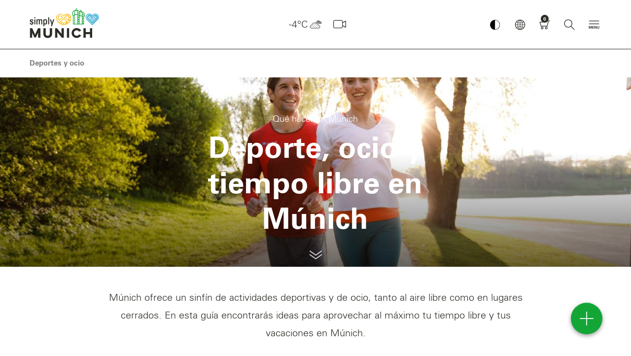

--- FILE ---
content_type: text/html; charset=UTF-8
request_url: https://www.munich.travel/es/secciones/descubrir/deportes-y-ocio
body_size: 145325
content:
<!doctype html>
<html lang="es" dir="ltr">
<head>
        <script async src="https://5f3c395.ccm19.de/app/public/ccm19.js?apiKey=d3f617ff78f831395a35669c5a51ffb6751dbb1e1e16d32b&amp;domain=9473bf8&amp;lang=es_ES" referrerpolicy="origin"></script>
    <script async type="text/javascript" src="https://userlike-cdn-widgets.s3-eu-west-1.amazonaws.com/1f6c3c4f8d314ea9ae2da8e1806a3f9428141fd534b545f3b5c30edd3e2abab1.js"></script>
            <title>Deportes y Ocio en Munich | simply Munich</title>
                <meta charset="UTF-8">
        <meta content="IE=edge" http-equiv="X-UA-Compatible">
        <meta content="width=device-width,initial-scale=1,minimal-ui" name="viewport">
        <meta name="referrer" content="unsafe-url"/>
        <meta name="google-site-verification" content="EPmVVsFVyNME-pPhCdYGJJ3wj8_S_kr7TDpkMRmSo-U"/>
        <meta name="viewport" content="width=device-width"/>
        <meta name="msapplication-config" content="/bundles/lhmdesign/images/favicons/browserconfig.xml">
<meta name="theme-color" content="#ffffff">

                                                        <meta name="description" content="¡Bienvenido a Munich! Jardín Inglés, río Isar, Parque Olímpico | el portal oficial de turismo"/>
                                            <meta name="keywords" content=""/>
                                            <meta name="robots" content="index,follow"/>
                        <link rel="apple-touch-icon" sizes="180x180" href="/bundles/lhmdesign/images/favicons/apple-touch-icon.png">
<link rel="icon" type="image/png" sizes="32x32" href="/bundles/lhmdesign/images/favicons/favicon-32x32.png">
<link rel="icon" type="image/png" sizes="16x16" href="/bundles/lhmdesign/images/favicons/favicon-16x16.png">
<link rel="manifest" href="/bundles/lhmdesign/images/favicons/manifest.json">
<link rel="mask-icon" href="/bundles/lhmdesign/images/favicons/safari-pinned-tab.svg" color="#5bbad5">
<link rel="shortcut icon" href="/bundles/lhmdesign/images/favicons/favicon.ico">

                   <link rel="canonical" href="https://www.munich.travel/es/secciones/descubrir/deportes-y-ocio">
    
    
    <meta property="og:site_name" content="Deportes y Ocio en Munich | simply Munich">
    <meta property="og:url" content="https://www.munich.travel/es/secciones/descubrir/deportes-y-ocio">

                                            
                                                                            

                                            
                                            
                            <meta property="og:image" content="https://www.muenchen.travel/var/ger_muc/storage/images/_aliases/stage_large/4/2/5/9/79524-1-ger-DE/winter-schlittschuhlaufen-auf-dem-schlosskanal-nymphenburg-foto-luis-gervasi-3000.jpg">
            <meta property="twitter:image" content="https://www.muenchen.travel/var/ger_muc/storage/images/_aliases/stage_large/4/2/5/9/79524-1-ger-DE/winter-schlittschuhlaufen-auf-dem-schlosskanal-nymphenburg-foto-luis-gervasi-3000.jpg">

                <meta property="og:image:width" content="1200">
                <meta property="og:image:height" content="630">

        
                    <meta property="og:title" content="Deportes y Ocio en Munich | simply Munich">
            <meta property="twitter:title" content="Deportes y Ocio en Munich | simply Munich">
        
                    <meta property="og:description" content="¡Bienvenido a Munich! Jardín Inglés, río Isar, Parque Olímpico | el portal oficial de turismo">
            <meta property="twitter:description" content="¡Bienvenido a Munich! Jardín Inglés, río Isar, Parque Olímpico | el portal oficial de turismo">
        
        <meta property="og:type" content="article">
                <link rel="stylesheet" href="/bundles/lhmdesign/css/main.css?version=25012026" media="all" />
                                
                                    
                                                            <script type="application/ld+json">
            {
                "@context": "https://schema.org",
                "@type": "WebSite",
                "name" : "simply munich",
                "headline": "Deportes y Ocio en Munich | simply Munich",
                "description": "¡Bienvenido a Munich! Jardín Inglés, río Isar, Parque Olímpico | el portal oficial de turismo",                "alternateName" : "munich.travel",
                "url": "https://www.munich.travel/"
            }
        </script>
                <!-- Google Tag Manager -->
        <script>
            (function(w,d,s,l,i){w[l]=w[l]||[];w[l].push({'gtm.start':
                new Date().getTime(),event:'gtm.js'});var f=d.getElementsByTagName(s)[0],
                j=d.createElement(s),dl=l!='dataLayer'?'&l='+l:'';j.async=true;j.src=
                'https://www.googletagmanager.com/gtm.js?id='+i+dl;f.parentNode.insertBefore(j,f);
            })(window,document,'script','dataLayer','GTM-N2L7JN6');
        </script>
        <!-- End Google Tag Manager -->

         <!-- Facebook Pixel Code -->
      <script>
          !function(f,b,e,v,n,t,s)
          {if(f.fbq)return;n=f.fbq=function(){n.callMethod?
              n.callMethod.apply(n,arguments):n.queue.push(arguments)};
               if(!f._fbq)f._fbq=n;n.push=n;n.loaded=!0;n.version='2.0';
               n.queue=[];t=b.createElement(e);t.async=!0;
               t.src=v;s=b.getElementsByTagName(e)[0];
                s.parentNode.insertBefore(t,s)}(window, document,'script',
               'https://connect.facebook.net/en_US/fbevents.js');
           fbq('init', '2373172419456055');
           fbq('track', 'PageView');
       </script>
       <noscript><img height="1" width="1" style="display:none"
                      src="https://www.facebook.com/tr?id=2373172419456055&ev=PageView&noscript=1"
           /></noscript>
       <!-- End Facebook Pixel Code -->


    
    
        <style type="text/css" media="print">
        #navDirectAccess,
        .nav-bar,
        .nav-bar__logo,
        .nav-bar__nav,
        .nav-bar__weather,
        .header-global,
        .block-figure--video,
        .block-story,
        .teaser__mucCard,
        .block-presenter--premium,
        .footer-global__content,
        .divider--headline,
        .slick-slider {display:none!important;}
    </style>
    </head>
<body class="body is-frontend">
<div id="layer-root"></div>
<script>
(function () {
  var layerRoot = document.getElementById('layer-root');
  if (!layerRoot) return;
                    
  var SHAREABLE_DOMAINS = ['muenchen.travel','munich.travel'];

  // --- Cookie helpers (client-side only) -----------------------------
  function getCookieDomain() {
    var host = location.hostname;
    for (var domain of SHAREABLE_DOMAINS) {
      if (host === domain || host.endsWith('.' + domain)) {
        return '.' + domain;
      }
    }
    return null;
  }

  function hasCookie(name) {
    // quick presence check; value is irrelevant (only existence matters)
    return document.cookie.split('; ').some(function (c) { 
      return c.indexOf(name + '=') === 0; 
    });
  }

  function setCookie(name, value, maxAgeSeconds) {
    var parts = [name + '=' + encodeURIComponent(value)];
    if (maxAgeSeconds && maxAgeSeconds > 0) parts.push('Max-Age=' + maxAgeSeconds);
    parts.push('Path=/', 'SameSite=Lax');
    if (location.protocol === 'https:') parts.push('Secure');
    var cookieDomain = getCookieDomain();
    if (cookieDomain) parts.push('Domain=' + cookieDomain);
    document.cookie = parts.join('; ');
  }

  // --- Init close buttons on inserted layers -------------------------
  function initLayer(container){
    container.querySelectorAll('.layer').forEach(function(layerEl){
      function closeLayer() {
        var key = layerEl.getAttribute('data-cookie-key') || '';
        var maxAge = parseInt(layerEl.getAttribute('data-cookie-maxage'), 10);
        setCookie(key, '1', isFinite(maxAge) ? maxAge : 0);
        layerEl.remove();
      }
      var closeBtn   = layerEl.querySelector('.layer__close');
      var dismissBtn = layerEl.querySelector('.layer__dismiss');
      if (closeBtn)   closeBtn.addEventListener('click', closeLayer);
      if (dismissBtn) dismissBtn.addEventListener('click', closeLayer);
    });
  }

  // --- Fetch HTML, filter by cookie, then render ---------------------
  var pagePath = window.location.pathname + window.location.search;
  var pageUrl  = window.location.href;
  var url = '/es/layer/view'
          + '?page_path=' + encodeURIComponent(pagePath)
          + '&page_url='  + encodeURIComponent(pageUrl);

  fetch(url, { credentials: 'same-origin', cache: 'no-store' })
    .then(function(res){ return res.text(); })
    .then(function(html){
      if (!html || !html.trim()) return;

      // build in a detached node so we can remove already-closed layers
      var tempContainer = document.createElement('div');
      tempContainer.innerHTML = html;

      tempContainer.querySelectorAll('.layer').forEach(function(layerEl){
        var key = layerEl.getAttribute('data-cookie-key') || '';
        if (key && hasCookie(key)) layerEl.remove();   // client-side suppression
      });

      if (tempContainer.innerHTML.trim()) {
        layerRoot.innerHTML = tempContainer.innerHTML;
        initLayer(layerRoot);
      }
    })
    .catch(function(err){ console.error('Layer fetch error:', err); });
})();
</script>
    <!-- Google Tag Manager (noscript) -->
    <noscript><iframe src="https://www.googletagmanager.com/ns.html?id=GTM-N2L7JN6" height="0" width="0" style="display:none;visibility:hidden"></iframe></noscript>
    <script>
        if (typeof window._tplhm === 'undefined') {
            window._tplhm = {};
        }
                            
                            window._tplhm.config = {"googleMapsAPIKey":"AIzaSyBXmIMJ5VD5et7uAQDBRBCJ1b-b93SQYyc","googleTagMngrContainerId":"GTM-N2L7JN6","lang":"esl-ES","maskHeadlines":false,"translations":{"lblFiltersPanelHeadline":"Filtro","lblFiltersPanelAll":"Todo","lblDurationAndDistanceToMainLocation":"hasta Marienplatz (centro) en","lblDurationToUsersLocation":"en","lblCalculateRoute":" Planificar ruta","lblContact":"Contactar","lblMoreInformations":"m\u00e1s informaci\u00f3n","lblLocationErrorMessage":"Parece que no est\u00e1s en M\u00fanich.","lblLocationOutsideMunich":"Te encuentras fuera de M\u00fanich y alrededores. Por tanto, el punto de partida se fijar\u00e1 en Marienplatz (centro).","lblCurrentLocationUsed":"Se va a utilizar tu ubicaci\u00f3n actual para calcular las distancias y las duraciones de los trayectos.","lblLocationNotAvailable":"No se ha podido determinar tu ubicaci\u00f3n actual. Activa la ubicaci\u00f3n en la configuraci\u00f3n del sistema.","lblWalkingTime":"Duraci\u00f3n del trayecto"},"search":{"autocompleteUrl":"\/es\/search\/autocomplete","paginationUrl":"\/es\/search\/pagination","bookingMapsUrl":"\/es\/vacancy\/accommodation\/map\/search-acc"}};
                         window._tplhm.viewContext = 'is-frontend';
                        window._tplhm.jsData = {"aroundMe":{"url":"\/es\/api\/map\/show","filters":{"cat-71":{"label":"Puntos destacados","type":71,"htmlId":"filter-71","checked":true,"initial":true},"cat-167937":{"label":"Lugares de inter\u00e9s","type":167937,"htmlId":"filter-167937","checked":false,"initial":true},"cat-74":{"label":"Distritos de la ciudad","type":74,"htmlId":"filter-74","checked":false,"initial":true},"cat-70":{"label":"Cultura","type":70,"htmlId":"filter-70","checked":false,"initial":true},"cat-72":{"label":"Entorno","type":72,"htmlId":"filter-72","checked":false,"initial":true}}},"maps":[]};
            </script>

    <!-- Frontend Footer -->
<header class="header-global show" role="banner">
	<nav class="nav-bar navbar container-fluid container-fluid-">
		<div class="nav-bar__logo">
			<div class="logo-global logo-global--es">
								<a href="/es" tabindex="1">einfach München</a>
			</div>
		</div>				<div class="nav-bar__nav">
			<button class="button button--icon-only button--nav-mobile contrast-toggle" aria-label="Kontrastmodus umschalten">
						<img src="/bundles/lhmdesign/images/lhm-contrast.png" alt="Kontrastmodus Logo" width="32" height="32">
					</button>
			<button class="button button--icon-only button--nav-mobile-open">
				<i class="icon icon--menue" aria-hidden="true"></i>
			</button>
			<div class="nav-mobile">
				<div class="nav-mobile__header">
					<button class="button button--icon-only button--nav-mobile-back">
						<i class="icon icon--search-arrow" aria-hidden="true" onclick="resetOpacityMobileSubmenu(this)"></i>
					</button>
					<button class="button button--icon-only button--nav-mobile-close">
						<i class="icon icon--close" aria-hidden="true"></i>
					</button>
				</div>
				<div class="nav-mobile__body">
					<div class="nav-mobile__tab nav-mobile__tab--navigation nav-mobile__tab--active" id="nav-mobile-tab-nav">
						<div class="nav-mobile__tab-content"></div>
					</div>
					<div class="nav-mobile__tab nav-mobile__tab--weather" id="nav-mobile-tab-weather">
						<div class="nav-mobile__tab-content"></div>
					</div>
					<div class="nav-mobile__tab nav-mobile__tab--language" id="nav-mobile-tab-language">
						<div class="nav-mobile__tab-content"></div>
					</div>
					<div class="nav-mobile__tab nav-mobile__tab--search" id="nav-mobile-tab-search">
						<div class="nav-mobile__tab-content">
							<div class="block-search-bar block-search-bar--mobile" itemscope itemtype="http://schema.org/WebSite">
																								<meta itemprop="url" content="https://www.munich.travel/es"/>
																<form id="search" action="https://www.munich.travel/es/busqueda" target="_self" novalidate="novalidate" itemprop="potentialAction" itemscope itemtype="http://schema.org/SearchAction">
																		<meta itemprop="target" content="https://www.munich.travel/es/busqueda?q={q}"/>
									<div class="search-set">
										<label for="autocomplete-search" class="sr-only">Introduce un término de búsqueda</label>
										<i class="icon icon--search" aria-hidden="true"></i>
										<input type="text" name="q" class="search-set__input autocomplete-search valid" placeholder="Introduce un término de búsqueda" id="autocomplete-search" autocomplete="off" aria-invalid="false" itemprop="query-input">
										<button type="submit" class="search-set__button" aria-label="Cerrar" id="submit-search">
											<i class="icon icon--search-arrow" aria-hidden="true"></i>
										</button>
									</div>
									<div class="autocomplete-suggestions-container"></div>
								</form>
							</div>
						</div>
					</div>
				</div>
				<div class="nav-mobile__footer">
					        <a href="https://www.munich.travel/es/munich-con-cualquier-tiempo-la-mejor-epoca-para-viajar/" class="button button--icon-only" aria-label="Wetter">
    <i class="icon icon--w-broken-clouds" aria-hidden="true"></i>
</a>

															<a href="/es/webcam" class="button button--icon-only button-webcam" aria-label="Webcam" data-count="0">
						<i class="icon icon--webcam-3" aria-hidden="true"></i>
					</a>
					<button class="button button--icon-only button--nav-mobile" data-tab="nav-mobile-tab-language">
						<i class="icon icon--globe" aria-hidden="true"></i>
					</button>
					<a href="/es/reservas/carrito-de-compras" class="button button--icon-only button-cart has-cart-items"
   aria-label="Carrito"  data-count="0" tabindex="5">
    <i class="icon icon--shopping-cart" aria-hidden="true"></i>
</a>
					<button class="button button--icon-only button--nav-mobile" data-tab="nav-mobile-tab-search">
						<i class="icon icon--search" aria-hidden="true"></i>
					</button>
				</div>
			</div>
							<div class="nav-item nav-item--nav-main dropdown ">
					<button href="#" class="button button--icon-only button--toggle isDisabled" role="button" id="navMain" data-toggle="dropdown" aria-label="Hauptmenü" aria-haspopup="true" aria-expanded="false" tabindex="7" disabled>
						<i class="icon icon--toggle-navigation" aria-hidden="true"></i>
					</button>
					<div class="dropdown-menu" aria-labelledby="navMain">
						<div class="container-fluid container-fluid--mc container-nav-main">

							<div class="nav-main-header">
								        <a href="https://www.munich.travel/es/munich-con-cualquier-tiempo-la-mejor-epoca-para-viajar/" class="button button--icon-only" aria-label="Wetter">
    <i class="icon icon--w-broken-clouds" aria-hidden="true"></i>
</a>

								                        
            <div class="nav-main-header__language">
                </div>

    							</div>

							<ul class="nav-main" itemscope itemtype="http://schema.org/SiteNavigationElement">
																								<li class="nav-item nav-item--inspiration" itemprop="name" onclick="removeDnone()">
				<span>
					<i class="icon icon--category" aria-hidden="true"></i>
					Descubrir
									</span>
									<ul class="nav-main__subnav">
													<li
				itemprop="name" class="menu-item menu-item-underline" id="menu-item-underline">
								<a href="/es/secciones/descubrir/ciudad-barrios/amor-al-barrio" itemprop="url"  >
					Amor al barrio
				</a>

								
				
							</li>
												<li
				itemprop="name" class="menu-item menu-item-underline" id="menu-item-underline">
								<a href="/es/secciones/descubrir/ciudad-barrios" itemprop="url"  >
					Ciudad y barrios
				</a>

								
				
							</li>
												<li
				itemprop="name" class="menu-item menu-item-underline" id="menu-item-underline">
								<a href="/es/secciones/descubrir/comida-bebida" itemprop="url"  >
					Comida y bebida
				</a>

								
				
							</li>
												<li
				itemprop="name" class="menu-item menu-item-underline" id="menu-item-underline">
								<a href="/es/secciones/descubrir/arte-cultura" itemprop="url"  >
					Arte y Cultura
				</a>

								
				
							</li>
												<li
				itemprop="name" class="menu-item menu-item-underline" id="menu-item-underline">
								<a href="/es/secciones/descubrir/shopping-design" itemprop="url"  >
					Compras y diseño
				</a>

								
				
							</li>
												<li
				itemprop="name" class="menu-item menu-item-underline" id="menu-item-underline">
								<a href="/es/secciones/descubrir/mercados-festivales" itemprop="url"  >
					Mercados y festivales
				</a>

								
				
							</li>
												<li
				itemprop="name" class="menu-item menu-item-underline" id="menu-item-underline">
								<a href="/es/secciones/descubrir/deportes-y-ocio" itemprop="url"  >
					Deportes y Ocio
				</a>

								
				
							</li>
												<li
				itemprop="name" class="menu-item menu-item-underline" id="menu-item-underline">
								<a href="/es/secciones/descubrir/montanas-y-lagos" itemprop="url"  >
					Montañas y lagos
				</a>

								
				
							</li>
										</ul>
							</li>
												<li class="nav-item nav-item--poi" itemprop="name" onclick="removeDnone()">
				<span>
					<i class="icon icon--category" aria-hidden="true"></i>
					Planificar
									</span>
									<ul class="nav-main__subnav">
													<li
				itemprop="name" class="menu-item menu-item-underline" id="menu-item-underline">
								<a href="/es/secciones/planificar/atracciones-turisticas" itemprop="url"  >
					Atracciones turísticas
				</a>

								
				
							</li>
												<li
				itemprop="name" class="menu-item menu-item-underline" id="menu-item-underline">
								<a href="/es/secciones/planificar/recomendaciones-en-munich-para" itemprop="url"  >
					Guía de Múnich
				</a>

																												
									<i class="icon icon--has-subnav icon-sub-sub" onclick="toggleMobileSubmenu(event, this)"></i>
					<ul class="sub-sub-menu sub-sub-menu-mobile">
																					<li class="sub-sub-menu-li">
									<a href="/es/articulos/recomendaciones-en-munich-para/20-consejos-para-enamorados" class="has-subsubmenu">para enamorados</a>
								</li>
																		</ul>
				
							</li>
												<li
				itemprop="name" class="menu-item menu-item-underline" id="menu-item-underline">
								<a href="/es/secciones/planificar/grupos" itemprop="url"  >
					Grupos
				</a>

								
				
							</li>
												<li
				itemprop="name" class="menu-item menu-item-underline" id="menu-item-underline">
								<a href="/es/secciones/planificar/recomendaciones-en-munich-para/folletos-para-descargar" itemprop="url"  >
					Mapas y folletos
				</a>

								
				
							</li>
												<li
				itemprop="name" class="menu-item menu-item-underline" id="menu-item-underline">
								<a href="/es/secciones/planificar/recomendaciones-en-munich-para/informacion-turistica" itemprop="url"  >
					Información turística
				</a>

								
				
							</li>
										</ul>
							</li>
												<li class="nav-item nav-item--booking" itemprop="name" onclick="removeDnone()">
				<span>
					<i class="icon icon--category" aria-hidden="true"></i>
					Reservar
									</span>
									<ul class="nav-main__subnav">
													<li
				itemprop="name" class="menu-item menu-item-underline" id="menu-item-underline">
								<a href="/es/secciones/reservar/lo-mas-destacado" itemprop="url"  >
					Momentos estelares
				</a>

								
				
							</li>
												<li
				itemprop="name" class="menu-item menu-item-underline" id="menu-item-underline">
								<a href="/es/secciones/reservar/tours-guiados" itemprop="url"  >
					Visitas guiadas
				</a>

								
				
							</li>
												<li
				itemprop="name" class="menu-item menu-item-underline" id="menu-item-underline">
								<a href="/es/secciones/reservar/visitas-a-la-ciudad" itemprop="url"  >
					Visitas a la ciudad
				</a>

								
				
							</li>
												<li
				itemprop="name" class="menu-item menu-item-underline" id="menu-item-underline">
								<a href="/es/secciones/reservar/excursiones" itemprop="url"  >
					Excursiones
				</a>

								
				
							</li>
												<li
				itemprop="name" class="menu-item menu-item-underline" id="menu-item-underline">
								<a href="/es/articulos/tarjetas-de-visitantes/munich-card-city-pass" itemprop="url"  >
					Munich Card
				</a>

								
				
							</li>
												<li
				itemprop="name" class="menu-item menu-item-underline" id="menu-item-underline">
								<a href="https://www.oktoberfest-shop.eu/en/" itemprop="url"   target="_blank" >
					Oktoberfest Shop
				</a>

								
				
							</li>
												<li
				itemprop="name" class="menu-item menu-item-underline" id="menu-item-underline">
								<a href="https://www.muenchen.travel/unterkuenfte-in-muenchen-buchen/ukv/?lang=es" itemprop="url"  >
					Hoteles
				</a>

								
				
							</li>
										</ul>
							</li>
												<li class="nav-item nav-item--highlight" itemprop="name" onclick="removeDnone()">
				<span>
					<i class="icon icon--category" aria-hidden="true"></i>
					B2B
									</span>
									<ul class="nav-main__subnav">
													<li
				itemprop="name" class="menu-item menu-item-underline" id="menu-item-underline">
								<a href="https://www.munich.travel/en/categories/b2b/news" itemprop="url"  >
					Actualidad
				</a>

								
				
							</li>
												<li
				itemprop="name" class="menu-item menu-item-underline" id="menu-item-underline">
								<a href="https://www.munich.travel/en/topics/about-us/muenchen-tourismus" itemprop="url"  >
					Sobre nosotros
				</a>

								
				
							</li>
												<li
				itemprop="name" class="menu-item menu-item-underline" id="menu-item-underline">
								<a href="https://www.munich.travel/en/topics/b2b/media-relations" itemprop="url"  >
					Media Relations
				</a>

								
				
							</li>
												<li
				itemprop="name" class="menu-item menu-item-underline" id="menu-item-underline">
								<a href="https://www.munich.travel/en/topics/b2b/travel-trade" itemprop="url"  >
					Marketing turístico
				</a>

								
				
							</li>
												<li
				itemprop="name" class="menu-item menu-item-underline" id="menu-item-underline">
								<a href="https://www.munich.travel/en/categories/b2b/convention-bureau" itemprop="url"  >
					Oficina de congresos
				</a>

								
				
							</li>
												<li
				itemprop="name" class="menu-item menu-item-underline" id="menu-item-underline">
								<a href="https://www.munich.travel/en/topics/about-us/data-facts-and-market-research" itemprop="url"  >
					Estudio de mercado
				</a>

								
				
							</li>
										</ul>
							</li>
																				</ul>

						</div>
					</div>
				</div>
						                        
                        <div class="nav-item nav-item--language dropdown">
            <a href="#" role="button" class="button button--icon-only" id="navLanguage" data-toggle="dropdown" aria-label="Sprache" aria-haspopup="true" aria-expanded="false" tabindex="4">
                <i class="icon icon--globe" aria-hidden="true"></i>
            </a>
            <div class="dropdown-menu" aria-labelledby="navLanguage">
                <div class="container-fluid container-fluid--md">
                    <div class="block-language">
                        <ul class="nav-language">
                                                                                                                                                                                                                            <li><a href="https://www.muenchen.travel/rubriken/entdecken/sport-freizeit">Deutsch</a></li>
                                                                                                                                                                                                                                                                            <li><a href="https://www.munich.travel/en/categories/discover/sports-leisure">English</a></li>
                                                                                                                                                                                                                                                                            <li><a href="https://www.munich.travel/it/rubriche/scopri/sport-e-tempo-libero">Italiano</a></li>
                                                                                                                                                                                                                                                                            <li><a href="https://www.munich.travel/es/secciones/descubrir/deportes-y-ocio"><i class="icon icon--globe" aria-hidden="true"></i>Español</a></li>
                                                                                                                                                                                                                                                                            <li><a href="https://www.munich.travel/fr/rubriques/decouvrir/sport-et-loisir">Français</a></li>
                                                                                                                                                                                                                                    </ul>
                    </div>
                </div>
            </div>
        </div>
    			<div class="nav-item nav-item--cart">
				<a href="/es/reservas/carrito-de-compras" class="button button--icon-only button-cart has-cart-items"
   aria-label="Carrito"  data-count="0" tabindex="5">
    <i class="icon icon--shopping-cart" aria-hidden="true"></i>
</a>
			</div>
							<div class="nav-item nav-item--search dropdown">
					<a href="#" data-toggle="dropdown" class="button button--icon-only" aria-label="Buscar" aria-haspopup="true" aria-expanded="false" tabindex="6">
						<i class="icon icon--search" aria-hidden="true"></i>
					</a>
					<div class="dropdown-menu">
						<div class="container-fluid container-fluid--md">
							<div class="block-search-bar" itemscope itemtype="http://schema.org/WebSite">
																<meta itemprop="url" content="https://www.munich.travel/es"/>
																		<form id="search" action="https://www.munich.travel/es/busqueda" target="_self" novalidate="novalidate" itemprop="potentialAction" itemscope itemtype="http://schema.org/SearchAction">
																				<meta itemprop="target" content="https://www.munich.travel/es/busqueda?q={q}"/>

																			<div class="search-set">
										<label for="autocomplete-search" class="sr-only">Introduce un término de búsqueda</label>
										<i class="icon icon--search" aria-hidden="true"></i>
										<input type="text" name="q" class="search-set__input autocomplete-search valid" placeholder="Introduce un término de búsqueda" id="autocomplete-search" autocomplete="off" aria-invalid="false" itemprop="query-input">
										<button type="submit" class="search-set__button" aria-label="Cerrar" id="submit-search">
											<i class="icon icon--search-arrow" aria-hidden="true"></i>
										</button>
									</div>
									<div class="autocomplete-suggestions-container"></div>
								</form>
							</div>
						</div>
					</div>
				</div>
					</div>
		<div class="nav-bar__weather">
            <div class="nav-item nav-item--weather">
                                
            <a href="https://www.munich.travel/es/munich-con-cualquier-tiempo-la-mejor-epoca-para-viajar" role="button" class="button button--icon-only"
               aria-label="Wetter" tabindex="2">
                -4°C<i class="icon icon--w-broken-clouds"
                                                            aria-hidden="true"></i>
            </a>
        </div>
        <div class="nav-item nav-item--cart">
                
        <a href="/es/webcam"
           class="button button--icon-only button-webcam"
           aria-label="Webcam" data-count="0"
            tabindex="3">
            <i class="icon icon--webcam-2" aria-hidden="true"></i>
        </a>
    </div>
</div>


	</nav>
</header>
<script>
 window.addEventListener('load', function() {
    var navMainBtn = document.getElementById('navMain');
    navMainBtn.removeAttribute('disabled');
    navMainBtn.classList.remove('isDisabled');
}); 


	function toggleSubmenu() {
var submenu = this.querySelectorAll('.sub-sub-menu');
// checks, if subemnu exists
if (submenu[0]) { // togglin the visibility
submenu[0].classList.toggle('vvisible');
var submenuVisible = submenu[0].classList.contains('vvisible');
var inspiration = document.querySelectorAll('.nav-item--inspiration');
var poi = document.querySelectorAll('.nav-item--poi');
var booking = document.querySelectorAll('.nav-item--booking');
var highlight = document.querySelectorAll('.nav-item--highlight');
// catch the actual hovered element
var currentNavItem = this.closest('.nav-item') || this;
// iteration over all nav-items to change the siblings elements

if (submenuVisible) {
if (currentNavItem.classList.contains('nav-item--inspiration')) {
console.log(currentNavItem)
poi[1].classList.add('opacity-50');
booking[1].classList.add('opacity-50');
highlight[1].classList.add('opacity-50');
} else if (currentNavItem.classList.contains('nav-item--poi')) {
inspiration[1].classList.add('opacity-50');
booking[1].classList.add('opacity-50');
highlight[1].classList.add('opacity-50');
} else if (currentNavItem.classList.contains('nav-item--booking')) {
inspiration[1].classList.add('opacity-50');
poi[1].classList.add('opacity-50');
highlight[1].classList.add('opacity-50');
} else if (currentNavItem.classList.contains('nav-item--highlight')) {
inspiration[1].classList.add('opacity-50');
booking[1].classList.add('opacity-50');
poi[1].classList.add('opacity-50');
}
} else {
inspiration[1].classList.remove('opacity-50');
poi[1].classList.remove('opacity-50');
booking[1].classList.remove('opacity-50');
highlight[1].classList.remove('opacity-50');
}
}
}


window.onload = initMouseover;
var menuItems;

function initMouseover() { // finding all menu points
menuItems = document.querySelectorAll('.menu-item');
// add eventlistener for hover
menuItems.forEach(function (item) {
item.addEventListener('mouseover', toggleSubmenu);
item.addEventListener('mouseout', toggleSubmenu);
});
}


var currentOpenElement = null;
var isElementOpen = false;

function toggleMobileSubmenu(event, element) {
if (window.innerWidth <= 770) {
event.stopPropagation();
event.preventDefault();
var target = event.target;
var parent = target.closest(".menu-item");
var allItems = document.querySelectorAll('.menu-item');
allItems.forEach(function (item) {
item.classList.toggle('opacity-50');
});
parent.classList.remove('opacity-50');

// close all ohter elments if new element is activated
if (currentOpenElement && currentOpenElement !== parent) {
currentOpenElement.classList.remove("open-dropdown-mobile");
currentOpenElement.classList.remove("is-open");
currentOpenElement.querySelector(".icon-sub-sub").classList.remove("rotate-90");
var otherElements = document.querySelectorAll('.icon-sub-sub:not(.rotate-90)');
otherElements.forEach(function (item) {
item.classList.remove('d-none');
});
isElementOpen = false;
}

// activate/deaktivate the element and save status
if (isElementOpen) {
parent.classList.remove("open-dropdown-mobile");
parent.classList.remove("is-open");
element.classList.remove("rotate-90");
var otherElements = document.querySelectorAll('.icon-sub-sub:not(.rotate-90)');
otherElements.forEach(function (item) {
item.classList.remove('d-none');
});
isElementOpen = false;
} else {
parent.classList.add("open-dropdown-mobile");
parent.classList.add("is-open");
element.classList.add("rotate-90");
var otherElements = document.querySelectorAll('.icon-sub-sub:not(.rotate-90)');
otherElements.forEach(function (item) {
item.classList.add('d-none');
});
isElementOpen = true;
}

// save the actual element as opend element
currentOpenElement = parent;
}
}


function resetOpacityMobileSubmenu(event) {
var menuItems = document.querySelectorAll('.menu-item');
var submenu = document.querySelectorAll('.sub-sub-menu-mobile');
var arrows = document.querySelectorAll('.icon-sub-sub');

for (var i = 0; i < menuItems.length; i++) {
menuItems[i].classList.remove('opacity-50');
menuItems[i].classList.remove('is-open');
menuItems[i].classList.remove('open-dropdown-mobile');
}
for (var i = 0; i < submenu.length; i++) {
submenu[i].classList.remove('is-open');
submenu[i].classList.remove('open-dropdown-mobile');
}
for (var i = 0; i < arrows.length; i++) {
arrows[i].classList.remove('rotate-90');
arrows[i].classList.remove('d-none');
}

resetNavItemOpacity();
}

function removeDnone() {
if (window.innerWidth <= 770) {
var menuItem = document.querySelectorAll('.menu-item');
for (var i = 0; i < menuItem.length; i++) {
menuItem[i].classList.remove('d-none');
}
}
}

function resetNavItemOpacity() {
if (window.innerWidth <= 770) {
var menuItem = document.querySelectorAll('.menu-item');
for (var i = 0; i < menuItem.length; i++) {
menuItem[i].classList.add('d-none');
}
}
/*   var inspiration = document.querySelectorAll('.nav-item--inspiration');
        var poi = document.querySelectorAll('.nav-item--poi');
        var booking = document.querySelectorAll('.nav-item--booking');
        var highlight = document.querySelectorAll('.nav-item--highlight');


        for (var i = 0; i < inspiration.length; i++) {
            inspiration[i].classList.add('opacity-100');
        }
        for (var i = 0; i < poi.length; i++) {
            poi[i].classList.add('opacity-100');
        }
        for (var i = 0; i < booking.length; i++) {
            booking[i].classList.add('opacity-100');
        }
        for (var i = 0; i < highlight.length; i++) {
            highlight[i].classList.add('opacity-100');
        } */
}
</script>
<script>
document.addEventListener('DOMContentLoaded', function () {
  document.querySelectorAll('header [tabindex]').forEach(function (el) {
    const tabindex = parseInt(el.getAttribute('tabindex'), 10);
    if (tabindex > 0) {
      el.setAttribute('tabindex', '0');
    }
  });
});
</script>
    <nav class="breadcrumb breadcrumb--poi container-fluid" aria-label="breadcrumb" role="navigation">
    <ul class="breadcrumb__list" itemscope itemtype="http://schema.org/BreadcrumbList">
                <li class="breadcrumb__item active" itemprop="itemListElement" itemscope itemtype="http://schema.org/ListItem">
            <span class="sr-only"></span>
            <i class="icon icon--slash" aria-hidden="true"></i>
                            <a class="breadcrumb__link" href="/es/secciones/descubrir/deportes-y-ocio" aria-level="1" role="link" itemprop="item">
                    <span itemprop="name">Deportes y ocio</span>
                </a>
                        <meta itemprop="position" content="1" />
        </li>
            </ul>
</nav>
                    <div class="ezlandingpage-field">                
<div class="landing-page__zones">
    <div class="landing-page__zone landing-page__zone--77468" data-ez-zone-id="77468">
                                                <div class="landing-page__block" data-ez-block-id="1203536">
                    

        <div class="block-presenter block-presenter--intro block-embedded teaser_category__block-embedded">
        <div class="block-presenter__background"  title="">

                    <div
                class="content-parallax"
                                                                                                                            data-100-top="transform:translate3d(0px, 0%, 0px);"
                    data-top-bottom="transform:translate3d(0px, 50%, 0px);"
                            >
                                                                            <picture>
                    <source srcset="https://www.muenchen.travel/var/ger_muc/storage/images/_aliases/stage_large/5/9/5/8/48595-1-ger-DE/olympiapark-1193-bildsprache-christian-kasper-sm-3000.jpg" media="(min-width: 1280px)">
                    <source srcset="https://www.muenchen.travel/var/ger_muc/storage/images/_aliases/stage_medium/5/9/5/8/48595-1-ger-DE/olympiapark-1193-bildsprache-christian-kasper-sm-3000.jpg" media="(min-width: 577px)">
                    <source srcset="https://www.muenchen.travel/var/ger_muc/storage/images/_aliases/stage_portrait/5/9/5/8/48595-1-ger-DE/olympiapark-1193-bildsprache-christian-kasper-sm-3000.jpg" media="(min-width: 0px)">
                <img class="lazyload blur" src="https://www.muenchen.travel/var/ger_muc/storage/images/_aliases/stage_lq/5/9/5/8/48595-1-ger-DE/olympiapark-1193-bildsprache-christian-kasper-sm-3000.jpg" alt="Un hombre y una mujer hacen footing por el Parque Olímpico de Múnich bajo el sol del atardecer." width="1920" height="1080"
                    >
    </picture>
                            </div>
        </div>
        <div
            class="block-presenter__content teaser_category
            "
                            data-100-top="transform:translate3d(0px, 0%, 0px);"
                data-top-bottom="transform:translate3d(0px, 40%, 0px);"
                    >
            <div class="block-presenter__container">
                            <div class="row">

                    <div
                        class="col-md-12 col-xl-5
                        "
                    >
                        
                                                    <span class="block-presenter__tagline block-presenter__text-centered">
                                Qué hacer en Múnich
                            </span>
                                                                                                                                                                                                     <h1 class="block-presenter__headline__mb looks-like-h1 block-presenter__text-centered">
                                        Deporte, ocio y tiempo libre en Múnich
                                    </h1>
                                                                                                    </div>
                </div>
                        </div>
                </div>
        <div class="teaser_category__double-arrow__wrapper">
        <div class="teaser_category__double-arrow light">
            <svg xmlns="http://www.w3.org/2000/svg" viewBox="0 0 24 16.58"><g id="Ebene_2" data-name="Ebene 2"><g id="Ebene_1-2" data-name="Ebene 1"><path d="M11.59,9.28.31,1.36A.87.87,0,0,1,0,.86.63.63,0,0,1,.15.32.7.7,0,0,1,.61,0a.6.6,0,0,1,.54.14L12,7.75,22.83.12a.69.69,0,0,1,.54-.1.84.84,0,0,1,.5.3A.73.73,0,0,1,24,.86a.7.7,0,0,1-.32.5L12.43,9.28A.83.83,0,0,1,12,9.4a.86.86,0,0,1-.44-.12Z"/><path d="M11.59,16.46.31,8.54A.87.87,0,0,1,0,8,.63.63,0,0,1,.15,7.5a.7.7,0,0,1,.46-.3.6.6,0,0,1,.54.14L12,14.94,22.83,7.3a.69.69,0,0,1,.54-.1.84.84,0,0,1,.5.3A.73.73,0,0,1,24,8a.7.7,0,0,1-.32.5L12.43,16.46a.83.83,0,0,1-.44.12.86.86,0,0,1-.44-.12Z"/></g></g></svg>
        </div>
    </div>
    </div>
    <div class="container-fluid container-fluid--md">
    <div class="scrollable__container">
        
                                                        <div class="ezrichtext-field"><p>M&uacute;nich ofrece un sinf&iacute;n de actividades deportivas y de ocio, tanto al aire libre como en lugares cerrados. En esta gu&iacute;a encontrar&aacute;s ideas para aprovechar al m&aacute;ximo tu tiempo libre y tus vacaciones en M&uacute;nich.</p>
</div>

                                    
                                                                                    </div>
    </div>
    <script>
    function doubleArrow() {
        var btns = document.getElementsByClassName('teaser_category__double-arrow');
        if (btns) {
            // btns.forEach(function (btn) {
            //     btn.addEventListener('click', function () {
            //         window.scrollTo(0, window.innerHeight / 2);
            //     });
            // });
            var scrolled = window.scrollY,
                fixSize = window.innerHeight / 2,
                result = scrolled + fixSize;
            for (let i = 0; i < btns.length; i++) {
                btns[i].addEventListener('click', function () {
                    window.scrollTo({
                        top: result,
                        left: 0,
                        behavior: 'smooth'
                    });

                    // var j = 10;
                    // var int = setInterval(function() {
                    //     window.scrollTo(0, j);
                    //     j += 10;
                    //     if (j >= result) clearInterval(int);
                    // }, 20);
                });
            }
        }
    }

    function hidedoubleArrow() {
        // var btns = document.getElementsByClassName('teaser_category__double-arrow');
        var btns = jQuery('.teaser_category__double-arrow__wrapper');

        if (btns) {
            var scrolled = window.scrollY;
            if (scrolled > 250) {
                // btns[0].style.display = 'none';
                btns.fadeOut('slow');
            } else {
                // btns[0].style.display = 'flex';
                btns.fadeIn('slow');
            }
        }
    }

document.addEventListener("DOMContentLoaded", function (event) {
    doubleArrow();
    hidedoubleArrow();
});

window.onscroll = function () {
    doubleArrow();
    hidedoubleArrow();
};
</script>
                </div>
                            <div class="landing-page__block" data-ez-block-id="1203537">
                            <div class="container-fluid container-fluid--md">
                <div class="block-topic block-topic--booking block-embedded  ">
                        <div class="divider divider--headline divider--booking">
    <div class="divider__content">
        <div class="divider__text">
            <i class="icon icon--double-slash" aria-hidden="true"></i>

                            <a href="/es/secciones/descubrir/deportes-y-ocio" target="_self" title="Deportes y Ocio">
            
                            Deportes y Ocio
            
                            </a>
                    </div>
    </div>
</div>
                        <div class="block-topic__content">
                <div class="row">
                                            <div class="col-sm-12 col-md-6">
                            <div class="block-topic__image-container block-topic__pic">
                                                                                            
                                                                    <a href="/es/articulos/deportes-y-ocio/mas-verde-imposible" target="_self" aria-label="Monopteros en el Englischer Garten de Munich">
                                
                                <img
                                    class="img-fluid lazyload"
                                    src="https://www.muenchen.travel/var/ger_muc/storage/images/_aliases/teaser_medium/7/5/9/8/2338957-24-esl-ES/englischer-garten-D-2693s-v3-foto-redline-2.jpg"
                                    alt="Monopteros en el Englischer Garten de Munich"
                                    width="405"
                                    height="270"
                                >

                                                                                                        </a>
                                                            </div>
                        </div>
                                        <div class="col-sm-12 col-md-6 ">
                        <div class="block-topic__container">
                                                            <a href="/es/articulos/deportes-y-ocio/mas-verde-imposible" target="_self">
                            
                                                            <span class="block-topic__tagline">Jardín Inglés</span>
                                                                                                                                    <h3>
                                            Más verde imposible
                                        </h3>
                                                                                                                                                                                                                                <div class="ezrichtext-field"><p>El c&eacute;sped del Jard&iacute;n Ingl&eacute;s es perfecto. Nuestro autor es un jardinero aficionado y se pregunta: &iquest;C&oacute;mo lo hacen?</p>
</div>

                                                                                                                            </a>
                                                                                         <div class="block-topic__button" data-href="/es/articulos/deportes-y-ocio/mas-verde-imposible" tabindex="0" role="link">
                                        
<a  class="link link--arrow link--booking"
    href="/es/articulos/deportes-y-ocio/mas-verde-imposible"
            target="_self"
    >
    Ver ahora
    <i class="icon icon--search-arrow" aria-hidden="true"></i></a>
                                                                            </div>
                                                    </div>
                    </div>
                </div>
            </div>
        </div>
    </div>

<script>
    document.querySelectorAll('.block-topic__button').forEach(button => {
        // Cursor-Stil setzen
        button.style.cursor = 'pointer';

        // Klick-Event
        button.addEventListener('click', () => {
            const href = button.dataset.href;
            if (href) {
                window.location.href = href;
            }
        });

        // Keyboard-Support (Enter)
        button.addEventListener('keypress', (e) => {
            if (e.key === 'Enter') {
                const href = button.dataset.href;
                if (href) {
                    window.location.href = href;
                }
            }
        });
    });
</script>

                </div>
                            <div class="landing-page__block" data-ez-block-id="1203538">
                            <div class="container-fluid container-fluid--md">
                <div class="block-topic block-topic--poi block-embedded  ">
                        <div class="divider divider--headline divider--poi">
    <div class="divider__content">
        <div class="divider__text">
            <i class="icon icon--double-slash" aria-hidden="true"></i>

                            <a href="/es/secciones/descubrir/deportes-y-ocio" target="_self" title="Deportes y ocio">
            
                            Deportes y ocio
            
                            </a>
                    </div>
    </div>
</div>
                        <div class="block-topic__content">
                <div class="row">
                                            <div class="col-sm-12 col-md-6">
                            <div class="block-topic__image-container block-topic__pic">
                                                                                            
                                                                    <a href="/es/articulos/deportes-y-ocio/newbie-famoso-profesional" target="_self" aria-label="Surfer on the Eisbach in Munich.">
                                
                                <img
                                    class="img-fluid lazyload"
                                    src="https://www.muenchen.travel/var/ger_muc/storage/images/_aliases/teaser_medium/6/5/9/0/1470956-1-ger-DE/geschichten-muenchen-typologie-eisbach-surfer-6467-foto-frank-stolle-3000x2000.jpg"
                                    alt="Surfer on the Eisbach in Munich."
                                    width="405"
                                    height="270"
                                >

                                                                                                        </a>
                                                            </div>
                        </div>
                                        <div class="col-sm-12 col-md-6 ">
                        <div class="block-topic__container">
                                                            <a href="/es/articulos/deportes-y-ocio/newbie-famoso-profesional" target="_self">
                            
                                                            <span class="block-topic__tagline">Tipología de los surfistas del río Eisbach</span>
                                                                                                                                    <h3>
                                            Newbie, famoso, profesional
                                        </h3>
                                                                                                                                                                                                                                <div class="ezrichtext-field"><p>Newbie, famoso, profesional:&nbsp;A quienquiera que conozcas en la ola de Eisbach en el Englischer Garten. Una tipolog&iacute;a.</p>
</div>

                                                                                                                            </a>
                                                                                         <div class="block-topic__button" data-href="/es/articulos/deportes-y-ocio/newbie-famoso-profesional" tabindex="0" role="link">
                                        
<a  class="link link--arrow link--poi"
    href="/es/articulos/deportes-y-ocio/newbie-famoso-profesional"
            target="_self"
    >
    Ver ahora
    <i class="icon icon--search-arrow" aria-hidden="true"></i></a>
                                                                            </div>
                                                    </div>
                    </div>
                </div>
            </div>
        </div>
    </div>

<script>
    document.querySelectorAll('.block-topic__button').forEach(button => {
        // Cursor-Stil setzen
        button.style.cursor = 'pointer';

        // Klick-Event
        button.addEventListener('click', () => {
            const href = button.dataset.href;
            if (href) {
                window.location.href = href;
            }
        });

        // Keyboard-Support (Enter)
        button.addEventListener('keypress', (e) => {
            if (e.key === 'Enter') {
                const href = button.dataset.href;
                if (href) {
                    window.location.href = href;
                }
            }
        });
    });
</script>

                </div>
                            <div class="landing-page__block" data-ez-block-id="1203539">
                                                           <div
                class="block-story block-fullsize lazyload block-embedded
                                "
                data-bgset=" https://www.muenchen.travel/var/ger_muc/storage/images/_aliases/stage_portrait/2/0/3/0/440302-3-ger-DE/karten-illustration-sport-und-freizeit-3000x2000.jpg 575w [(max-width: 575px)]
                   |                 https://www.muenchen.travel/var/ger_muc/storage/images/_aliases/stage_medium/2/0/3/0/440302-3-ger-DE/karten-illustration-sport-und-freizeit-3000x2000.jpg 1200w [(max-width: 1200px)]
                   | https://www.muenchen.travel/var/ger_muc/storage/images/_aliases/stage_large/2/0/3/0/440302-3-ger-DE/karten-illustration-sport-und-freizeit-3000x2000.jpg 1920w"
                                                    title="Illustration München Freizeit &amp; Sport">
                                    <div class="block-story__content">
                    <div class="container-fluid container-fluid--md">
                        <p>
                                                    </p>
                                            </div>
                </div>
            </div>
            

                </div>
                            <div class="landing-page__block" data-ez-block-id="1203540">
                            <div class="container-fluid container-fluid--md">
                <div class="block-topic block-topic--inspiration block-embedded  ">
                        <div class="divider divider--headline divider--inspiration">
    <div class="divider__content">
        <div class="divider__text">
            <i class="icon icon--double-slash" aria-hidden="true"></i>

                            <a href="/es/secciones/descubrir/deportes-y-ocio" target="_self" title="Deportes y ocio">
            
                            Deportes y ocio
            
                            </a>
                    </div>
    </div>
</div>
                        <div class="block-topic__content">
                <div class="row">
                                            <div class="col-sm-12 col-md-6">
                            <div class="block-topic__image-container block-topic__pic">
                                                                                            
                                                                    <a href="/es/articulos/deportes-y-ocio/esto-es-lo-que-llamamos-un-motor-bestial" target="_self" aria-label="A visit to BMW Welt in Munich.">
                                
                                <img
                                    class="img-fluid lazyload"
                                    src="https://www.muenchen.travel/var/ger_muc/storage/images/_aliases/teaser_medium/2/5/0/2/1532052-1-ger-DE/geschichten-muenchen-licht-bmw-welt-9919-foto-frank-stolle-3000x2000.jpg"
                                    alt="A visit to BMW Welt in Munich."
                                    width="405"
                                    height="270"
                                >

                                                                                                        </a>
                                                            </div>
                        </div>
                                        <div class="col-sm-12 col-md-6 ">
                        <div class="block-topic__container">
                                                            <a href="/es/articulos/deportes-y-ocio/esto-es-lo-que-llamamos-un-motor-bestial" target="_self">
                            
                                                            <span class="block-topic__tagline">Una visita al BMW Welt</span>
                                                                                                                                    <h3>
                                            “Esto es lo que llamamos un motor bestial”
                                        </h3>
                                                                                                                                                                                                                                <div class="ezrichtext-field"><p>El Mundo BMW es la mayor atracci&oacute;n tur&iacute;stica de Munich. Nuestro autor nunca entendi&oacute; realmente por qu&eacute;. &iexcl;Hasta ahora!</p>
</div>

                                                                                                                            </a>
                                                                                         <div class="block-topic__button" data-href="/es/articulos/deportes-y-ocio/esto-es-lo-que-llamamos-un-motor-bestial" tabindex="0" role="link">
                                        
<a  class="link link--arrow link--inspiration"
    href="/es/articulos/deportes-y-ocio/esto-es-lo-que-llamamos-un-motor-bestial"
            target="_self"
    >
    Ver ahora
    <i class="icon icon--search-arrow" aria-hidden="true"></i></a>
                                                                            </div>
                                                    </div>
                    </div>
                </div>
            </div>
        </div>
    </div>

<script>
    document.querySelectorAll('.block-topic__button').forEach(button => {
        // Cursor-Stil setzen
        button.style.cursor = 'pointer';

        // Klick-Event
        button.addEventListener('click', () => {
            const href = button.dataset.href;
            if (href) {
                window.location.href = href;
            }
        });

        // Keyboard-Support (Enter)
        button.addEventListener('keypress', (e) => {
            if (e.key === 'Enter') {
                const href = button.dataset.href;
                if (href) {
                    window.location.href = href;
                }
            }
        });
    });
</script>

                </div>
                            <div class="landing-page__block" data-ez-block-id="1203541">
                            <div class="container-fluid container-fluid--md">
                <div class="block-topic block-topic--booking block-embedded  ">
                        <div class="divider divider--headline divider--booking">
    <div class="divider__content">
        <div class="divider__text">
            <i class="icon icon--double-slash" aria-hidden="true"></i>

                            <a href="/es/secciones/descubrir/deportes-y-ocio" target="_self" title="Deportes y Ocio">
            
                            Deportes y Ocio
            
                            </a>
                    </div>
    </div>
</div>
                        <div class="block-topic__content">
                <div class="row">
                                            <div class="col-sm-12 col-md-6">
                            <div class="block-topic__image-container block-topic__pic">
                                                                                            
                                                                    <a href="/es/articulos/deportes-y-ocio/el-amor-por-los-animales" target="_self" aria-label="Gorila en el Tierpark Hellabrunn de Múnich.">
                                
                                <img
                                    class="img-fluid lazyload"
                                    src="https://www.muenchen.travel/var/ger_muc/storage/images/_aliases/teaser_medium/4/2/1/7/1527124-1-ger-DE/geschichten-muenchen-tierpark-hellabrunn-7658-foto-frank-stolle-3000x2000.jpg"
                                    alt="Gorila en el Tierpark Hellabrunn de Múnich."
                                    width="405"
                                    height="270"
                                >

                                                                                                        </a>
                                                            </div>
                        </div>
                                        <div class="col-sm-12 col-md-6 ">
                        <div class="block-topic__container">
                                                            <a href="/es/articulos/deportes-y-ocio/el-amor-por-los-animales" target="_self">
                            
                                                            <span class="block-topic__tagline">Zoológico de Hellabrunn</span>
                                                                                                                                    <h3>
                                            El amor por los animales
                                        </h3>
                                                                                                                                                                                                                                <div class="ezrichtext-field"><p>Nuestra autora acompa&ntilde;&oacute; por el recinto al director del zool&oacute;gico y aprendi&oacute; que en un zool&oacute;gico no todo gira en torno a los animales.</p>
</div>

                                                                                                                            </a>
                                                                                         <div class="block-topic__button" data-href="/es/articulos/deportes-y-ocio/el-amor-por-los-animales" tabindex="0" role="link">
                                        
<a  class="link link--arrow link--booking"
    href="/es/articulos/deportes-y-ocio/el-amor-por-los-animales"
            target="_self"
    >
    Ver ahora
    <i class="icon icon--search-arrow" aria-hidden="true"></i></a>
                                                                            </div>
                                                    </div>
                    </div>
                </div>
            </div>
        </div>
    </div>

<script>
    document.querySelectorAll('.block-topic__button').forEach(button => {
        // Cursor-Stil setzen
        button.style.cursor = 'pointer';

        // Klick-Event
        button.addEventListener('click', () => {
            const href = button.dataset.href;
            if (href) {
                window.location.href = href;
            }
        });

        // Keyboard-Support (Enter)
        button.addEventListener('keypress', (e) => {
            if (e.key === 'Enter') {
                const href = button.dataset.href;
                if (href) {
                    window.location.href = href;
                }
            }
        });
    });
</script>

                </div>
                            <div class="landing-page__block" data-ez-block-id="1203542">
                            <div class="container-fluid container-fluid--md">
                <div class="block-topic block-topic--booking block-embedded  ">
                        <div class="divider divider--headline divider--booking">
    <div class="divider__content">
        <div class="divider__text">
            <i class="icon icon--double-slash" aria-hidden="true"></i>

                            <a href="/es/secciones/descubrir/deportes-y-ocio" target="_self" title="Deportes y Ocio">
            
                            Deportes y Ocio
            
                            </a>
                    </div>
    </div>
</div>
                        <div class="block-topic__content">
                <div class="row">
                                            <div class="col-sm-12 col-md-6">
                            <div class="block-topic__image-container block-topic__pic">
                                                                                            
                                                                    <a href="/es/pois/deportes-y-ocio/jochen-schweizer-arena" target="_self" aria-label="Imagen exterior del Jochen Schweizer Arena, cerca de Múnich.">
                                
                                <img
                                    class="img-fluid lazyload"
                                    src="https://www.muenchen.travel/var/ger_muc/storage/images/_aliases/teaser_medium/6/8/6/9/1599686-1-ger-DE/jochen-schweizer-arena-RS2602-foto-martin-ried-3000x2000.jpg"
                                    alt="Imagen exterior del Jochen Schweizer Arena, cerca de Múnich."
                                    width="405"
                                    height="270"
                                >

                                                                                                        </a>
                                                            </div>
                        </div>
                                        <div class="col-sm-12 col-md-6 ">
                        <div class="block-topic__container">
                                                            <a href="/es/pois/deportes-y-ocio/jochen-schweizer-arena" target="_self">
                            
                                                            <span class="block-topic__tagline">Jochen Schweizer Arena</span>
                                                                                                                                    <h3>
                                            Acción concentrada
                                        </h3>
                                                                                                                                                                                                                                <div class="ezrichtext-field"><p>&iquest;Est&aacute; buscando experiencias extraordinarias? Haz realidad tu sue&ntilde;o de volar, surfear o escalar en el Jochen Schweizer Arena.</p>
</div>

                                                                                                                            </a>
                                                                                         <div class="block-topic__button" data-href="/es/pois/deportes-y-ocio/jochen-schweizer-arena" tabindex="0" role="link">
                                        
<a  class="link link--arrow link--booking"
    href="/es/pois/deportes-y-ocio/jochen-schweizer-arena"
            target="_self"
    >
    Más
    <i class="icon icon--search-arrow" aria-hidden="true"></i></a>
                                                                            </div>
                                                    </div>
                    </div>
                </div>
            </div>
        </div>
    </div>

<script>
    document.querySelectorAll('.block-topic__button').forEach(button => {
        // Cursor-Stil setzen
        button.style.cursor = 'pointer';

        // Klick-Event
        button.addEventListener('click', () => {
            const href = button.dataset.href;
            if (href) {
                window.location.href = href;
            }
        });

        // Keyboard-Support (Enter)
        button.addEventListener('keypress', (e) => {
            if (e.key === 'Enter') {
                const href = button.dataset.href;
                if (href) {
                    window.location.href = href;
                }
            }
        });
    });
</script>

                </div>
                            <div class="landing-page__block" data-ez-block-id="1203543">
                            <div class="container-fluid container-fluid--md">
                <div class="block-topic block-topic--booking block-embedded  ">
                        <div class="divider divider--headline divider--booking">
    <div class="divider__content">
        <div class="divider__text">
            <i class="icon icon--double-slash" aria-hidden="true"></i>

            
                            Guía de viaje de Múnich
            
                    </div>
    </div>
</div>
                        <div class="block-topic__content">
                <div class="row">
                                            <div class="col-sm-12 col-md-6">
                            <div class="block-topic__image-container block-topic__pic">
                                                                                            
                                                                    <a href="/es/ofertas/booking/guia-viaje-oficial-munich" target="_self" aria-label="Tres ejemplares de la guía oficial de la ciudad de Múnich están ligeramente superpuestos para que la imagen de la Frauenkirche siga siendo visible en cada uno de ellos.">
                                
                                <img
                                    class="img-fluid lazyload"
                                    src="https://www.muenchen.travel/var/ger_muc/storage/images/_aliases/teaser_medium/1/4/1/6/4566141-1-ger-DE/befcf9783d3b-muenchen-stadtfuehrer-foto-frank-stolle-dsf6589.jpg"
                                    alt="Tres ejemplares de la guía oficial de la ciudad de Múnich están ligeramente superpuestos para que la imagen de la Frauenkirche siga siendo visible en cada uno de ellos."
                                    width="405"
                                    height="270"
                                >

                                                                                                            <span class="label label--booking">
                                        Pídela por 8,90 € sin gastos de envío
                                        </span>
                                                                        </a>
                                                            </div>
                        </div>
                                        <div class="col-sm-12 col-md-6 ">
                        <div class="block-topic__container">
                                                            <a href="/es/ofertas/booking/guia-viaje-oficial-munich" target="_self">
                            
                                                            <span class="block-topic__tagline">Pedir ahora</span>
                                                                                                                                    <h3>
                                            Guía de viaje de Múnich
                                        </h3>
                                                                                                                                                                                            <div class="block-teaser__desc-long__mobile ezrichtext-field"><p>Con nuestra nueva gu&iacute;a de la ciudad, podr&aacute; pasear tranquilamente por los barrios m&aacute;s bonitos y descubrir los consejos de nuestros gu&iacute;as.</p>
</div>

                                                                                                                                                                    <div class="block-teaser__desc ezrichtext-field"><p>Con nuestra nueva gu&iacute;a de la ciudad, podr&aacute; pasear tranquilamente por los barrios m&aacute;s bonitos y descubrir los consejos de nuestros gu&iacute;as, desde los monumentos hasta los lugares m&aacute;s rec&oacute;nditos. P&iacute;dala ahora sin gastos de env&iacute;o!</p>
</div>

                                                                                                                            </a>
                                                                                         <div class="block-topic__button" data-href="/es/ofertas/booking/guia-viaje-oficial-munich" tabindex="0" role="link">
                                        
<a  class="link link--arrow link--booking"
    href="/es/ofertas/booking/guia-viaje-oficial-munich"
            target="_self"
    >
    Pedir ahora
    <i class="icon icon--search-arrow" aria-hidden="true"></i></a>
                                                                                    <span class="block-topic__button-label">
                                                Pídela por 8,90 € sin gastos de envío
                                            </span>
                                                                            </div>
                                                    </div>
                    </div>
                </div>
            </div>
        </div>
    </div>

<script>
    document.querySelectorAll('.block-topic__button').forEach(button => {
        // Cursor-Stil setzen
        button.style.cursor = 'pointer';

        // Klick-Event
        button.addEventListener('click', () => {
            const href = button.dataset.href;
            if (href) {
                window.location.href = href;
            }
        });

        // Keyboard-Support (Enter)
        button.addEventListener('keypress', (e) => {
            if (e.key === 'Enter') {
                const href = button.dataset.href;
                if (href) {
                    window.location.href = href;
                }
            }
        });
    });
</script>

                </div>
                            <div class="landing-page__block" data-ez-block-id="1203544">
                            <div class="teaser__mucCard pattern-heart--blue">
        <div class="teaser__mucCard__container__outer">
            <div class="teaser__mucCard__container__inner">
                <div class="teaser__mucCard__container">
                    <div class="teaser__mucCard__image">


                        <a href="/es/articulos/tarjetas-de-visitantes/munich-card-city-pass"
                            style="display: block; width: 100%; height: 100%;"
                            >
                             <img src="https://www.muenchen.travel/var/ger_muc/storage/images/_aliases/teaser_large/5/7/0/7/2627075-8-eng-GB/freisteller%20card%20pass.png"
                                    alt="La nueva Munich Card y Munich City Pass.">
                        </a>
                    </div>
                    <div class="teaser__mucCard__text__container">
                    <a href="/es/articulos/tarjetas-de-visitantes/munich-card-city-pass">
                        <div class="teaser__mucCard__text">
                            <p><strong>München Card y City Pass</strong></p>
                            <p style="line-height: 1.5;">Descubra Múnich de forma relajada y sin complicaciones: descuentos para la variada oferta de arte, cultura y ocio con nuestras tarjetas para huéspedes.</p>
                        </div>
                    </a>
                        <div class="teaser__mucCard__btn">
                            <a href="/es/articulos/tarjetas-de-visitantes/munich-card-city-pass" class="button button--ghost-inverse" target="_self"
                               role="button">
                                <span class="btn-text">
                                    Reservar ahora
                                                                            Desde 5,90 Euro
                                                                    </span>
                                                                    <span class="price"></span>
                                                            </a>
                        </div>
                    </div>
                    <div class="teaser__mucCard__benefits__container__outer">
                        <div class="teaser__mucCard__benefits__container__inner">
                            <div class="image-row">
    <div class="teaser__mucCard__benefits__img">
        <a href="/es/articulos/tarjetas-de-visitantes/munich-card-city-pass" style="display: block; width: 100%; height: 100%;">
            <img src="https://www.muenchen.travel/var/ger_muc/storage/images/_aliases/teaser_large/8/4/3/5/1255348-2-eng-GB/icons-weiss-bus.png"
                 alt="ÖPNV inklusive"
                 width="90" height="90">
        </a>
    </div>
    <div class="teaser__mucCard__benefits__img">
        <a href="/es/articulos/tarjetas-de-visitantes/munich-card-city-pass" style="display: block; width: 100%; height: 100%;">
            <img src="https://www.muenchen.travel/var/ger_muc/storage/images/_aliases/teaser_large/9/2/4/5/1255429-2-eng-GB/icons-weiss-gluehbirne.png"
                 alt="Ermäßigt oder inklusive"
                 width="90" height="90">
        </a>
    </div>
    <div class="teaser__mucCard__benefits__img">
        <a href="/es/articulos/tarjetas-de-visitantes/munich-card-city-pass" style="display: block; width: 100%; height: 100%;">
            <img src="https://www.muenchen.travel/var/ger_muc/storage/images/_aliases/teaser_large/2/2/5/7/117522-1-ger-DE/icons-weiss-tasche.png"
                 alt="Jetzt kaufen"
                 width="90" height="90">
        </a>
    </div>
</div>

                            <div class="headline-row">
                                <div class="teaser__mucCard__benefits__text">
                                    <a href="/es/articulos/tarjetas-de-visitantes/munich-card-city-pass">
                                        <p><strong>MVV/MVG incluido</strong></p>
                                    </a>
                                </div>
                                <div class="teaser__mucCard__benefits__text">
                                    <a href="/es/articulos/tarjetas-de-visitantes/munich-card-city-pass">
                                        <p><strong>¡Reducido o incluido!</strong></p>
                                    </a>
                                </div>
                                <div class="teaser__mucCard__benefits__text">
                                    <a href="/es/articulos/tarjetas-de-visitantes/munich-card-city-pass">
                                        <p><strong>Comprar ahora</strong></p>
                                    </a>
                                </div>
                            </div>

                            <div class="desc-row">
                                <div class="teaser__mucCard__benefits__text">
                                    <p>Transporte público incluido</p>
                                </div>
                                <div class="teaser__mucCard__benefits__text">
                                    <p>Con la Tarjeta muchos descuentos, con el Pase mucho gratis.</p>
                                </div>
                                <div class="teaser__mucCard__benefits__text">
                                    <p>En línea o en las oficinas de información turística</p>
                                </div>
                            </div>
                        </div>
                    </div>
                </div>
            </div>
        </div>
    </div>

                </div>
                            <div class="landing-page__block" data-ez-block-id="1203545">
                    
        <div class="container-fluid container-fluid--md">
                    <div class="divider divider--headline divider--inspiration">
    <div class="divider__content">
        <div class="divider__text">
            <i class="icon icon--double-slash" aria-hidden="true"></i>

                            <a href="/es/secciones/reservar/tours-guiados" target="_self" title="¡Reserve ahora!">
            
                            ¡Reserve ahora!
            
                            </a>
                    </div>
    </div>
</div>
            </div>
    <div class="block-presenter block-presenter--premium  block-embedded">
                <div class="block-presenter__background" title="Las torres de la Frauenkirche en Munich fotografiadas desde el aire.">
            <div
                class="content-parallax"
                                                                                                                            data-bottom-top="transform:translate3d(0px, -30%, 0px);"
                    data-top-bottom="transform:translate3d(0px, 0%, 0px);"
                            >
                                                        <picture>
                    <source srcset="https://www.muenchen.travel/var/ger_muc/storage/images/_aliases/stage_large/9/6/1/2/1682169-20-esl-ES/frauenkirche-tuerme-526748381-istock-foottoo-3000-2.jpg" media="(min-width: 1280px)">
                    <source srcset="https://www.muenchen.travel/var/ger_muc/storage/images/_aliases/stage_medium/9/6/1/2/1682169-20-esl-ES/frauenkirche-tuerme-526748381-istock-foottoo-3000-2.jpg" media="(min-width: 577px)">
                    <source srcset="https://www.muenchen.travel/var/ger_muc/storage/images/_aliases/stage_portrait/9/6/1/2/1682169-20-esl-ES/frauenkirche-tuerme-526748381-istock-foottoo-3000-2.jpg" media="(min-width: 0px)">
                <img class="lazyload blur" src="https://www.muenchen.travel/var/ger_muc/storage/images/_aliases/stage_lq/9/6/1/2/1682169-20-esl-ES/frauenkirche-tuerme-526748381-istock-foottoo-3000-2.jpg" alt="Las torres de la Frauenkirche en Munich fotografiadas desde el aire." width="1920" height="1080"
                    >
    </picture>
                            </div>
        </div>
        <div class="block-presenter__content
            ">
            <div class="block-presenter__container">
                <div class="row">
                    <div class="col-md-12 col-xl-5
                        ">

                                                    <a href="/es/ofertas/booking/subida-a-la-torre-de-la-frauenkirche-de-munich">
                        
                                                    <span class="block-presenter__tagline">
                            ¡Reserve ahora!
                        </span>
                                                                                                                                                                    <h3 class="block-presenter__headline__mb looks-like-h1">
                        Subida a la torre Frauenkirche
                    </h3>
                                                                                                                                                                        <div class="ezrichtext-field"><p>Reserve la subida a la torre del mirador de la Frauenkirche de M&uacute;nich y disfrute de una vista panor&aacute;mica de 360 grados de la ciudad.</p>
</div>

                                                            
                        
                                                    </a>
                        
                        
                            
<a  class="button button--ghost-inverse button--premium "
    href="/es/ofertas/booking/subida-a-la-torre-de-la-frauenkirche-de-munich"
            target="_self"
        role="button"
    >
    Reservar ahora
</a>

                                            </div>
                </div>
            </div>
        </div>
                            <span class="label label--booking block-presenter__price-badge--inspiration">
                ¡Reserve ahora por solo 7,50€!
            </span>
            </div>
    
                </div>
                            <div class="landing-page__block" data-ez-block-id="1203546">
                    
    <div class="container-fluid container-fluid--md">
                    <div class="divider divider--headline divider--poi">
    <div class="divider__content">
        <div class="divider__text">
            <i class="icon icon--double-slash" aria-hidden="true"></i>

            
                            ¡Reserve ahora!
            
                    </div>
    </div>
</div>
            </div>
    <div class="container-fluid container-fluid--lg">
        <div class="list-tile list-tile--slider block-embedded">
                            <div class="list-tile__item">
                    			<div class="teaser-tile ">
					<div class="teaser-tile__background">
				<img class="img-fluid lazyload" data-src="https://www.muenchen.travel/var/ger_muc/storage/images/_aliases/teaser_medium/9/7/0/9/1289079-1-ger-DE/rot-herzen-breze-gross.jpg" data-srcset="https://www.muenchen.travel/var/ger_muc/storage/images/_aliases/teaser_medium/9/7/0/9/1289079-1-ger-DE/rot-herzen-breze-gross.jpg" sizes="100vw" alt="Pretzel icon on red structure">
			</div>
		
		<a href="
									   									       /es/secciones/reservar/tours-guiados
									   "  target="_self"  class="teaser-tile__content" tabindex="0" id="teaserLink">


																							
											<h3 class="teaser-tile__headline teaser-tile__headline-padding">
						Tours guiados
					</h3>
																																								</a>
		<div class="teaser-tile__content-overlapped">
			<div class="inner">
											</div>
			<div class="teaser-tile__content__button">
				
<a  class="link link--arrow "
    href="/es/secciones/reservar/tours-guiados"
            target="_self"
    >
    Tours guiados
    <i class="icon icon--search-arrow" aria-hidden="true"></i></a>
							</div>
		</div>

	</div>
	


<style>
	.teaser-tile__content {
		z-index: 222;
	}
</style>
                </div>
                            <div class="list-tile__item">
                    			<div class="teaser-tile ">
					<div class="teaser-tile__background">
				<img class="img-fluid lazyload" data-src="https://www.muenchen.travel/var/ger_muc/storage/images/_aliases/teaser_medium/4/5/5/4/2094554-6-eng-GB/Bus%20blau%20streifen%20gro%C3%9F_768x512px_Vorlage.jpg" data-srcset="https://www.muenchen.travel/var/ger_muc/storage/images/_aliases/teaser_medium/4/5/5/4/2094554-6-eng-GB/Bus%20blau%20streifen%20gro%C3%9F_768x512px_Vorlage.jpg" sizes="100vw" alt="Bus on blue background.">
			</div>
		
		<a href="
									   									       /es/secciones/reservar/visitas-a-la-ciudad
									   "  target="_self"  class="teaser-tile__content" tabindex="0" id="teaserLink">


																							
											<h3 class="teaser-tile__headline teaser-tile__headline-padding">
						Visitas a la ciudad
					</h3>
																																								</a>
		<div class="teaser-tile__content-overlapped">
			<div class="inner">
											</div>
			<div class="teaser-tile__content__button">
				
<a  class="link link--arrow "
    href="/es/secciones/reservar/visitas-a-la-ciudad"
            target="_self"
    >
    Reservar ahora
    <i class="icon icon--search-arrow" aria-hidden="true"></i></a>
							</div>
		</div>

	</div>
	


<style>
	.teaser-tile__content {
		z-index: 222;
	}
</style>
                </div>
                            <div class="list-tile__item">
                    			<div class="teaser-tile ">
					<div class="teaser-tile__background">
				<img class="img-fluid lazyload" data-src="https://www.muenchen.travel/var/ger_muc/storage/images/_aliases/teaser_medium/6/3/5/4/2094536-6-eng-GB/Berge%20gr%C3%BCn%20herzen%20gro%C3%9F_768x512px_Vorlage.jpg" data-srcset="https://www.muenchen.travel/var/ger_muc/storage/images/_aliases/teaser_medium/6/3/5/4/2094536-6-eng-GB/Berge%20gr%C3%BCn%20herzen%20gro%C3%9F_768x512px_Vorlage.jpg" sizes="100vw" alt="Berge auf grünen Hintergrund.">
			</div>
		
		<a href="
									   									       /es/secciones/reservar/excursiones
									   "  target="_self"  class="teaser-tile__content" tabindex="0" id="teaserLink">


																							
											<h3 class="teaser-tile__headline teaser-tile__headline-padding">
						Excursiones
					</h3>
																																								</a>
		<div class="teaser-tile__content-overlapped">
			<div class="inner">
											</div>
			<div class="teaser-tile__content__button">
				
<a  class="link link--arrow "
    href="/es/secciones/reservar/excursiones"
            target="_self"
    >
    Excursiones
    <i class="icon icon--search-arrow" aria-hidden="true"></i></a>
							</div>
		</div>

	</div>
	


<style>
	.teaser-tile__content {
		z-index: 222;
	}
</style>
                </div>
                            <div class="list-tile__item">
                    			<div class="teaser-tile ">
					<div class="teaser-tile__background">
				<img class="img-fluid lazyload" data-src="https://www.muenchen.travel/var/ger_muc/storage/images/_aliases/teaser_medium/4/4/9/3/1223944-1-ger-DE/gelb-punkte-dianatempel-gross.jpg" data-srcset="https://www.muenchen.travel/var/ger_muc/storage/images/_aliases/teaser_medium/4/4/9/3/1223944-1-ger-DE/gelb-punkte-dianatempel-gross.jpg" sizes="100vw" alt="Dianatempel icon on yellow structure">
			</div>
		
		<a href="
									   									       https://www.muenchen.travel/unterkuenfte-in-muenchen-buchen/ukv/?lang=es
									   "  target="_blank"  class="teaser-tile__content" tabindex="0" id="teaserLink">


																							
											<h3 class="teaser-tile__headline teaser-tile__headline-padding">
						Hoteles
					</h3>
																																								</a>
		<div class="teaser-tile__content-overlapped">
			<div class="inner">
											</div>
			<div class="teaser-tile__content__button">
				
<a  class="link link--arrow "
    href="https://www.muenchen.travel/unterkuenfte-in-muenchen-buchen/ukv/?lang=es"
            target="_blank"
    >
    Hoteles
    <i class="icon icon--search-arrow" aria-hidden="true"></i></a>
							</div>
		</div>

	</div>
	


<style>
	.teaser-tile__content {
		z-index: 222;
	}
</style>
                </div>
                    </div>
    </div>


                </div>
                            <div class="landing-page__block" data-ez-block-id="1203547">
                    
        <div class="container-fluid container-fluid--md">
                    <div class="divider divider--headline divider--booking">
    <div class="divider__content">
        <div class="divider__text">
            <i class="icon icon--double-slash" aria-hidden="true"></i>

                            <a href="/es/secciones/descubrir/deportes-y-ocio" target="_self" title="Deportes y Ocio">
            
                            Deportes y Ocio
            
                            </a>
                    </div>
    </div>
</div>
            </div>
    <div class="block-presenter block-presenter--premium  block-embedded">
                <div class="block-presenter__background" title="Cyclist in Munich.">
            <div
                class="content-parallax"
                                                                                                                            data-bottom-top="transform:translate3d(0px, -30%, 0px);"
                    data-top-bottom="transform:translate3d(0px, 0%, 0px);"
                            >
                                                        <picture>
                    <source srcset="https://www.muenchen.travel/var/ger_muc/storage/images/_aliases/stage_large/0/6/7/6/2106760-1-ger-DE/radeln_foto-Jonas%20Nefzger-JNP8520_3000x2000.jpg" media="(min-width: 1280px)">
                    <source srcset="https://www.muenchen.travel/var/ger_muc/storage/images/_aliases/stage_medium/0/6/7/6/2106760-1-ger-DE/radeln_foto-Jonas%20Nefzger-JNP8520_3000x2000.jpg" media="(min-width: 577px)">
                    <source srcset="https://www.muenchen.travel/var/ger_muc/storage/images/_aliases/stage_portrait/0/6/7/6/2106760-1-ger-DE/radeln_foto-Jonas%20Nefzger-JNP8520_3000x2000.jpg" media="(min-width: 0px)">
                <img class="lazyload blur" src="https://www.muenchen.travel/var/ger_muc/storage/images/_aliases/stage_lq/0/6/7/6/2106760-1-ger-DE/radeln_foto-Jonas%20Nefzger-JNP8520_3000x2000.jpg" alt="Cyclist in Munich." width="1920" height="1080"
                    >
    </picture>
                            </div>
        </div>
        <div class="block-presenter__content
            ">
            <div class="block-presenter__container">
                <div class="row">
                    <div class="col-md-12 col-xl-5
                        ">

                                                    <a href="/es/articulos/deportes-y-ocio/ruta-en-bicicleta-por-el-englischer-garten">
                        
                                                    <span class="block-presenter__tagline">
                            Rutas en bicicleta: Englischer Garten
                        </span>
                                                                                                                                                                    <h3 class="block-presenter__headline__mb looks-like-h1">
                        Ruta por el Englischer Garten
                    </h3>
                                                                                                                                                                        <div class="ezrichtext-field"><p>Una agradable ruta en bicicleta que sigue el curso del Isar y vuelve a Marienplatz a trav&eacute;s del Englischer Garten.</p>
</div>

                                                            
                        
                                                    </a>
                        
                        
                            
<a  class="button button--ghost-inverse button--premium "
    href="/es/articulos/deportes-y-ocio/ruta-en-bicicleta-por-el-englischer-garten"
            target="_self"
        role="button"
    >
    Ver ahora
</a>

                                            </div>
                </div>
            </div>
        </div>
                    </div>
    
                </div>
                            <div class="landing-page__block" data-ez-block-id="1203548">
                            <div class="container-fluid container-fluid--md">
                <div class="block-topic block-topic--highlight block-embedded  ">
                        <div class="divider divider--headline divider--highlight">
    <div class="divider__content">
        <div class="divider__text">
            <i class="icon icon--double-slash" aria-hidden="true"></i>

                            <a href="/es/secciones/descubrir/deportes-y-ocio" target="_self" title="Deportes y Ocio">
            
                            Deportes y Ocio
            
                            </a>
                    </div>
    </div>
</div>
                        <div class="block-topic__content">
                <div class="row">
                                            <div class="col-sm-12 col-md-6">
                            <div class="block-topic__image-container block-topic__pic">
                                                                                            
                                                                    <a href="/es/articulos/deportes-y-ocio/ruta-en-bicicleta-por-los-principales-puntos-de-interes" target="_self" aria-label="Una bicicleta se encuentra en la plaza Odeonsplatz de Múnich.">
                                
                                <img
                                    class="img-fluid lazyload"
                                    src="https://www.muenchen.travel/var/ger_muc/storage/images/_aliases/teaser_medium/3/5/0/8/78053-1-ger-DE/odeonsplatz-fahrrad-radl-185763104-istock-jorge-alia-3000.jpg"
                                    alt="Una bicicleta se encuentra en la plaza Odeonsplatz de Múnich."
                                    width="405"
                                    height="270"
                                >

                                                                                                        </a>
                                                            </div>
                        </div>
                                        <div class="col-sm-12 col-md-6 ">
                        <div class="block-topic__container">
                                                            <a href="/es/articulos/deportes-y-ocio/ruta-en-bicicleta-por-los-principales-puntos-de-interes" target="_self">
                            
                                                            <span class="block-topic__tagline">Rutas en bicicleta: principales puntos</span>
                                                                                                                                    <h3>
                                            Tour de lo más destacado
                                        </h3>
                                                                                                                                                                                                                                <div class="ezrichtext-field"><p>El casco antiguo, el Englischer Garten, la parte alta del Isar, el Deutsches Museum, Isartor, la Alter Hof y de vuelta a Marienplatz: la ruta en bicicleta por las principales atracciones del centro de M&uacute;nich.</p>
</div>

                                                                                                                            </a>
                                                                                         <div class="block-topic__button" data-href="/es/articulos/deportes-y-ocio/ruta-en-bicicleta-por-los-principales-puntos-de-interes" tabindex="0" role="link">
                                        
<a  class="link link--arrow link--highlight"
    href="/es/articulos/deportes-y-ocio/ruta-en-bicicleta-por-los-principales-puntos-de-interes"
            target="_self"
    >
    Ver ahora
    <i class="icon icon--search-arrow" aria-hidden="true"></i></a>
                                                                            </div>
                                                    </div>
                    </div>
                </div>
            </div>
        </div>
    </div>

<script>
    document.querySelectorAll('.block-topic__button').forEach(button => {
        // Cursor-Stil setzen
        button.style.cursor = 'pointer';

        // Klick-Event
        button.addEventListener('click', () => {
            const href = button.dataset.href;
            if (href) {
                window.location.href = href;
            }
        });

        // Keyboard-Support (Enter)
        button.addEventListener('keypress', (e) => {
            if (e.key === 'Enter') {
                const href = button.dataset.href;
                if (href) {
                    window.location.href = href;
                }
            }
        });
    });
</script>

                </div>
                            <div class="landing-page__block" data-ez-block-id="1203549">
                            <div class="container-fluid container-fluid--md">
                <div class="block-topic block-topic--inspiration block-embedded  ">
                        <div class="divider divider--headline divider--inspiration">
    <div class="divider__content">
        <div class="divider__text">
            <i class="icon icon--double-slash" aria-hidden="true"></i>

                            <a href="/es/secciones/descubrir/deportes-y-ocio" target="_self" title="Deportes y Ocio">
            
                            Deportes y Ocio
            
                            </a>
                    </div>
    </div>
</div>
                        <div class="block-topic__content">
                <div class="row">
                                            <div class="col-sm-12 col-md-6">
                            <div class="block-topic__image-container block-topic__pic">
                                                                                            
                                                                    <a href="/es/articulos/deportes-y-ocio/ruta-en-bicicleta-por-el-isar" target="_self" aria-label="Three cyclists are standing and talking to each other at the Isar River in Munich.">
                                
                                <img
                                    class="img-fluid lazyload"
                                    src="https://www.muenchen.travel/var/ger_muc/storage/images/_aliases/teaser_medium/4/5/2/5/45254-1-ger-DE/fruehling-nymphenburg-isar-fahrrad-1531-bildsprache-christian-kasper-sm-3000.jpg"
                                    alt="Three cyclists are standing and talking to each other at the Isar River in Munich."
                                    width="405"
                                    height="270"
                                >

                                                                                                        </a>
                                                            </div>
                        </div>
                                        <div class="col-sm-12 col-md-6 ">
                        <div class="block-topic__container">
                                                            <a href="/es/articulos/deportes-y-ocio/ruta-en-bicicleta-por-el-isar" target="_self">
                            
                                                            <span class="block-topic__tagline">Rutas en bicicleta: Isar</span>
                                                                                                                                    <h3>
                                            Una ruta relajada por el Isar
                                        </h3>
                                                                                                                                                                                                                                <div class="ezrichtext-field"><p>Una ruta en bicicleta relajada con una corta subida empinada &iexcl;y mucho que ver por el camino por el camino! Descubre aqu&iacute; toda la informaci&oacute;n sobre el recorrido.</p>
</div>

                                                                                                                            </a>
                                                                                         <div class="block-topic__button" data-href="/es/articulos/deportes-y-ocio/ruta-en-bicicleta-por-el-isar" tabindex="0" role="link">
                                        
<a  class="link link--arrow link--inspiration"
    href="/es/articulos/deportes-y-ocio/ruta-en-bicicleta-por-el-isar"
            target="_self"
    >
    Ver ahora
    <i class="icon icon--search-arrow" aria-hidden="true"></i></a>
                                                                            </div>
                                                    </div>
                    </div>
                </div>
            </div>
        </div>
    </div>

<script>
    document.querySelectorAll('.block-topic__button').forEach(button => {
        // Cursor-Stil setzen
        button.style.cursor = 'pointer';

        // Klick-Event
        button.addEventListener('click', () => {
            const href = button.dataset.href;
            if (href) {
                window.location.href = href;
            }
        });

        // Keyboard-Support (Enter)
        button.addEventListener('keypress', (e) => {
            if (e.key === 'Enter') {
                const href = button.dataset.href;
                if (href) {
                    window.location.href = href;
                }
            }
        });
    });
</script>

                </div>
                            <div class="landing-page__block" data-ez-block-id="1203550">
                            <div class="container-fluid container-fluid--md">
                <div class="block-topic block-topic--highlight block-embedded  ">
                        <div class="divider divider--headline divider--highlight">
    <div class="divider__content">
        <div class="divider__text">
            <i class="icon icon--double-slash" aria-hidden="true"></i>

                            <a href="/es/alojamiento" target="_self" title="Hoteles">
            
                            Hoteles
            
                            </a>
                    </div>
    </div>
</div>
                        <div class="block-topic__content">
                <div class="row">
                                            <div class="col-sm-12 col-md-6">
                            <div class="block-topic__image-container block-topic__pic">
                                                                                            
                                                                    <a href="https://www.muenchen.travel/unterkuenfte-in-muenchen-buchen/ukv/?lang=es" target="_blank" aria-label="Vista de la Junior Suite del DO&amp;CO Hotel am Marienplatz de Múnich.">
                                
                                <img
                                    class="img-fluid lazyload"
                                    src="https://www.muenchen.travel/var/ger_muc/storage/images/_aliases/teaser_medium/3/5/7/0/4400753-1-ger-DE/cb8c5dad103f-muc00020150668103357-2.jpg"
                                    alt="Vista de la Junior Suite del DO&amp;CO Hotel am Marienplatz de Múnich."
                                    width="405"
                                    height="270"
                                >

                                                                                                        </a>
                                                            </div>
                        </div>
                                        <div class="col-sm-12 col-md-6 ">
                        <div class="block-topic__container">
                                                            <a href="https://www.muenchen.travel/unterkuenfte-in-muenchen-buchen/ukv/?lang=es" target="_blank">
                            
                                                            <span class="block-topic__tagline">Reserve ahora</span>
                                                                                                                                    <h3>
                                            Información general: Hoteles en Múnich
                                        </h3>
                                                                                                                                                                                                                                <div class="ezrichtext-field"><p>Encuentre su alojamiento perfecto en M&uacute;nich: desde hoteles y pensiones asequibles hasta hoteles de 5 estrellas con un lujo glamuroso.</p>
</div>

                                                                                                                            </a>
                                                                                         <div class="block-topic__button" data-href="https://www.muenchen.travel/unterkuenfte-in-muenchen-buchen/ukv/?lang=es" tabindex="0" role="link">
                                        
<a  class="link link--arrow link--highlight"
    href="https://www.muenchen.travel/unterkuenfte-in-muenchen-buchen/ukv/?lang=es"
            target="_blank"
    >
    Reservar ahora
    <i class="icon icon--search-arrow" aria-hidden="true"></i></a>
                                                                            </div>
                                                    </div>
                    </div>
                </div>
            </div>
        </div>
    </div>

<script>
    document.querySelectorAll('.block-topic__button').forEach(button => {
        // Cursor-Stil setzen
        button.style.cursor = 'pointer';

        // Klick-Event
        button.addEventListener('click', () => {
            const href = button.dataset.href;
            if (href) {
                window.location.href = href;
            }
        });

        // Keyboard-Support (Enter)
        button.addEventListener('keypress', (e) => {
            if (e.key === 'Enter') {
                const href = button.dataset.href;
                if (href) {
                    window.location.href = href;
                }
            }
        });
    });
</script>

                </div>
                            <div class="landing-page__block" data-ez-block-id="1203551">
                    
        <div class="container-fluid container-fluid--md">
                    <div class="divider divider--headline divider--booking">
    <div class="divider__content">
        <div class="divider__text">
            <i class="icon icon--double-slash" aria-hidden="true"></i>

                            <a href="/es/secciones/descubrir/deportes-y-ocio" target="_self" title="Deportes y ocio">
            
                            Deportes y ocio
            
                            </a>
                    </div>
    </div>
</div>
            </div>
    <div class="block-presenter block-presenter--premium  block-embedded">
                <div class="block-presenter__background" title="Hombre y mujer en canoa en el Isar.">
            <div
                class="content-parallax"
                                                                                                                            data-bottom-top="transform:translate3d(0px, -30%, 0px);"
                    data-top-bottom="transform:translate3d(0px, 0%, 0px);"
                            >
                                                        <picture>
                    <source srcset="https://www.muenchen.travel/var/ger_muc/storage/images/_aliases/stage_large/2/0/5/6/206502-1-ger-DE/geschichten-isar-indianer-74a8858-foto-frank-stolle-sm-3000.jpg" media="(min-width: 1280px)">
                    <source srcset="https://www.muenchen.travel/var/ger_muc/storage/images/_aliases/stage_medium/2/0/5/6/206502-1-ger-DE/geschichten-isar-indianer-74a8858-foto-frank-stolle-sm-3000.jpg" media="(min-width: 577px)">
                    <source srcset="https://www.muenchen.travel/var/ger_muc/storage/images/_aliases/stage_portrait/2/0/5/6/206502-1-ger-DE/geschichten-isar-indianer-74a8858-foto-frank-stolle-sm-3000.jpg" media="(min-width: 0px)">
                <img class="lazyload blur" src="https://www.muenchen.travel/var/ger_muc/storage/images/_aliases/stage_lq/2/0/5/6/206502-1-ger-DE/geschichten-isar-indianer-74a8858-foto-frank-stolle-sm-3000.jpg" alt="Hombre y mujer en canoa en el Isar." width="1920" height="1080"
                    >
    </picture>
                            </div>
        </div>
        <div class="block-presenter__content
            ">
            <div class="block-presenter__container">
                <div class="row">
                    <div class="col-md-12 col-xl-5
                        ">

                                                    <a href="/es/articulos/deportes-y-ocio/isar-roamers-un-recorrido-en-remo-a-las-puertas-de-la-ciudad">
                        
                                                    <span class="block-presenter__tagline">
                            Excursiones
                        </span>
                                                                                                                                                                    <h3 class="block-presenter__headline__mb looks-like-h1">
                        Isar-Roamers
                    </h3>
                                                                                                                                                                        <div class="ezrichtext-field"><p>En ning&uacute;n otro lugar se puede conocer tan bien el Isar como desde una canoa. Empezamos a remar entonces.</p>
</div>

                                                            
                        
                                                    </a>
                        
                        
                            
<a  class="button button--ghost-inverse button--premium "
    href="/es/articulos/deportes-y-ocio/isar-roamers-un-recorrido-en-remo-a-las-puertas-de-la-ciudad"
            target="_self"
        role="button"
    >
    Ver ahora
</a>

                                            </div>
                </div>
            </div>
        </div>
                    </div>
    
                </div>
                            <div class="landing-page__block" data-ez-block-id="1203552">
                    
        <div class="container-fluid container-fluid--md">
                    <div class="divider divider--headline divider--highlight">
    <div class="divider__content">
        <div class="divider__text">
            <i class="icon icon--double-slash" aria-hidden="true"></i>

                            <a href="/es/secciones/descubrir/montanas-y-lagos" target="_self" title="Montañas y lagos">
            
                            Montañas y lagos
            
                            </a>
                    </div>
    </div>
</div>
            </div>
    <div class="block-presenter block-presenter--premium  block-embedded">
                <div class="block-presenter__background presenter-video" title="Puente en el embalse de Sylvenstein, en las afueras de Múnich.">
            <div
                class="content-parallax"
                                                                                                                            data-bottom-top="transform:translate3d(0px, -30%, 0px);"
                    data-top-bottom="transform:translate3d(0px, 0%, 0px);"
                            >
                                                                    <video
            class="video-fluid "
            id="vid_23457995"
            playsinline
            autoplay
            muted
            loop
            poster="https://www.muenchen.travel/var/ger_muc/storage/images/4/4/9/0/530944-6-ger-DE/koenigssee-foto-dominik-morbitzer.jpg"
            itemtype="http://schema.org/VideoObject"
    >
        <source src="/es/content/download/57995/video_file/loop-umland-video-tobias-schnorpfeil.m4v" type="video/mp4">
    </video>

                                                        <picture>
                    <source srcset="https://www.muenchen.travel/var/ger_muc/storage/images/_aliases/stage_large/0/6/6/8/258660-1-ger-DE/umland-sylvensteinspeicher-bruecke-foto-tobias-schnorpfeil-carolin-unrath-sm-3000.jpg" media="(min-width: 1280px)">
                    <source srcset="https://www.muenchen.travel/var/ger_muc/storage/images/_aliases/stage_medium/0/6/6/8/258660-1-ger-DE/umland-sylvensteinspeicher-bruecke-foto-tobias-schnorpfeil-carolin-unrath-sm-3000.jpg" media="(min-width: 577px)">
                    <source srcset="https://www.muenchen.travel/var/ger_muc/storage/images/_aliases/stage_portrait/0/6/6/8/258660-1-ger-DE/umland-sylvensteinspeicher-bruecke-foto-tobias-schnorpfeil-carolin-unrath-sm-3000.jpg" media="(min-width: 0px)">
                <img class="lazyload blur" src="https://www.muenchen.travel/var/ger_muc/storage/images/_aliases/stage_lq/0/6/6/8/258660-1-ger-DE/umland-sylvensteinspeicher-bruecke-foto-tobias-schnorpfeil-carolin-unrath-sm-3000.jpg" alt="Puente en el embalse de Sylvenstein, en las afueras de Múnich." width="1920" height="1080"
                    >
    </picture>
                            </div>
        </div>
        <div class="block-presenter__content
            ">
            <div class="block-presenter__container">
                <div class="row">
                    <div class="col-md-12 col-xl-5
                        ">

                                                    <a href="/es/secciones/descubrir/montanas-y-lagos">
                        
                                                    <span class="block-presenter__tagline">
                            Montañas y lagos
                        </span>
                                                                                                                                                                    <h3 class="block-presenter__headline__mb looks-like-h1">
                        Mundos de la Montaña de Múnich
                    </h3>
                                                                                                                                                                        <div class="ezrichtext-field"><p>Senderismo, escalada, kite, esqu&iacute;: Las monta&ntilde;as de M&uacute;nich son un para&iacute;so para el ocio.</p>
</div>

                                                            
                        
                                                    </a>
                        
                        
                            
<a  class="button button--ghost-inverse button--premium "
    href="/es/secciones/descubrir/montanas-y-lagos"
            target="_self"
        role="button"
    >
    Ver ahora
</a>

                                            </div>
                </div>
            </div>
        </div>
                    <div class="block-presenter__video-controls">
                <button
                    type="button"
                    class="button-video-controls button-video-controls--pause js-button-playpause"
                    aria-controls="vid_23457995" aria-label="Video abspielen/stoppen"><i class="icon"></i></button>
            </div>
                    </div>
    
                </div>
                        </div>
</div>
    </div>
    
    <!-- Frontend Footer -->
<footer class="footer-global" role="contentinfo" itemtype="http://schema.org/Offer">
    <div class="footer-global__content">
        <div class="container-fluid container-fluid--mc">
            <div class="row">
                <div class="col-md-12">
                    <div class="content-box">
                        <span class="content-box__headline">Síguenos</span>
                                                        <div itemscope itemtype="http://schema.org/Organization">
                <link itemprop="url" href="https://www.munich.travel/es">
        <ul class="social-links">
                    <li class="social-links__item">
                <a href="https://www.facebook.com/simplymunich"
                aria-label="Facebook"
                title="Facebook"
                class="social-link social-link--facebook"
                target="_blank"
                itemprop="sameAs"
                     >
                    <i class="icon icon--s-facebook" aria-hidden="true"></i>
                </a>
            </li>
                    <li class="social-links__item">
                <a href="https://www.youtube.com/channel/UCPYZRMmtZ1gbEQ9tnYhgnVg"
                aria-label="YouTube"
                title="YouTube"
                class="social-link social-link--youtube"
                target="_blank"
                itemprop="sameAs"
                     >
                    <i class="icon icon--s-youtube" aria-hidden="true"></i>
                </a>
            </li>
                    <li class="social-links__item">
                <a href="https://www.instagram.com/simplymunich/"
                aria-label="Instagram"
                title="Instagram"
                class="social-link social-link--instagram"
                target="_blank"
                itemprop="sameAs"
                     >
                    <i class="icon icon--s-instagram" aria-hidden="true"></i>
                </a>
            </li>
                    <li class="social-links__item">
                <a href="https://www.pinterest.com/simplymunich/"
                aria-label="Pinterest"
                title="Pinterest"
                class="social-link social-link--pinterest"
                target="_blank"
                itemprop="sameAs"
                     >
                    <i class="icon icon--s-pinterest" aria-hidden="true"></i>
                </a>
            </li>
                    <li class="social-links__item">
                <a href="https://de.linkedin.com/company/m%C3%BCnchen-tourismus-veranstaltungen-hospitality"
                aria-label="LinkedIn"
                title="LinkedIn"
                class="social-link social-link--linkedin"
                target="_blank"
                itemprop="sameAs"
                     >
                    <i class="icon icon--s-linkedin" aria-hidden="true"></i>
                </a>
            </li>
                </ul>
    </div>
                                            </div>
                </div>
                <div class="col-md-4">
                    <div class="content-box">
                        <span class="content-box__headline">Enlaces importantes</span>
                                                        <ul class="nav-footer-links nav-footer-links--inline">
                                                <li class="nav-footer-links__item">
                    <a class="link"
                                                   href="/es/enlaces-importantes/terms-and-conditions">
                        Términos y condiciones
                    </a>
                </li>
            
                                                <li class="nav-footer-links__item">
                    <a class="link"
                                                   href="/es/enlaces-importantes/privacy-policy-ai">
                        Protección de datos
                    </a>
                </li>
            
                                                <li class="nav-footer-links__item">
                    <a class="link"
                       href="#" onclick="CCM.openWidget();return false;">
                        Cookies
                    </a>
                </li>
            
                                                <li class="nav-footer-links__item">
                    <a class="link"
                                                   href="/es/enlaces-importantes/legal-note">
                        Mentions légales
                    </a>
                </li>
            
                                                <li class="nav-footer-links__item">
                    <a class="link"
                                                   href="/es/enlaces-importantes/editorial">
                        Redacción
                    </a>
                </li>
            
                                                <li class="nav-footer-links__item">
                    <a class="link"
                                                   href="/es/contacto">
                        Contacto
                    </a>
                </li>
            
            </ul>
                                            </div>
                </div>
                <div class="col-md-4">
                    <div class="content-box">
                        <span class="content-box__headline">Información turística</span>
                                                        <ul class="nav-footer-links">
                                            
            <li class="nav-footer-links__item">
                <a href="http://tel:+49 (0)89 233-96500"
                   aria-label="Telefonnummer"
                   title="Telefonnummer"
                   class="link"
                   >
                    +49 (0)89 233-96500</a>
            </li>
                                            
            <li class="nav-footer-links__item">
                <a href="mailto:tourismus.gs@muenchen.de"
                   aria-label="E-Mail"
                   title="E-Mail"
                   class="link"
                   >
                    tourismus.gs@muenchen.de</a>
            </li>
            </ul>
                                            </div>
                </div>
                <div class="col-md-4">
                    <div class="content-box">
                        <span class="content-box__headline">Boletín informativo</span>
                        <p>Información actual sobre la <a href="https://www.touristnews-muenchen.de/de/" target="_blank">oferta turística</a> de Múnich.</p>
                    </div>
                </div>
            </div>
        </div>
    </div>
    <div class="footer-global__logos footer-global__hide-mobile">
        <div class="">
            <div class="">
                <div class="footer-global__logo-row">
                    <div class="logo-global logo-global--logo-einfach-muenchen logo-global--logo-einfach-muenchen--es logo-global--footer">
                        <a href="/">
                            Logo Einfach München
                        </a>
                    </div>
                    <div class="logo-global logo-global--logo-oktoberfest-shop logo-global--footer">
                        <a href="https://www.oktoberfest.de/" target="_blank">
                            Logo Oktoberfestshop
                        </a>
                    </div>
                    <div class="logo-global logo-global--logo-christkindlmarkt logo-global--footer">
                        <a href="https://www.christkindlmarkt-muenchen.de/" target="_blank">
                            Logo Christkindlmarkt
                        </a>
                    </div>

                    <div class="logo-global logo-global--logo-auerdult logo-global--footer">
                        <a href="https://www.auerdult.de/" target="_blank">
                            Logo Auerdult
                        </a>
                    </div>
                    <div class="logo-global logo-global--logo-muc-black logo-global--footer">
                        <a href="http://www.muenchen.de" target="_blank">
                            Logo Landeshauptstadt München
                        </a>
                    </div>
                </div>
                <div class="footer-global__copyright-row">
                    <p class="copyright">&copy; 2018 – 2026  Landeshauptstadt München</p>
                </div>
            </div>
        </div>

    </div>

    <div class="footer-global__logos footer-global__hide-desktop">
        <div class="">
            <div class="">
                <div class="footer-global__logo-row-mobile">
                    <div class="footer-global___logo-mobile-one">
                        <div class="logo-global logo-global--logo-einfach-muenchen logo-global--logo-einfach-muenchen--es logo-global--footer">
                         <a href="/">
                            Logo Einfach München
                            </a>
                        </div>
                        <div class="logo-global logo-global--logo-muc-black logo-global--footer">
                            <a href="http://www.muenchen.de" target="_blank">
                                Logo Landeshauptstadt München
                            </a>
                        </div>
                    </div>

                    <div class="footer-global__logo-mobile-two">
                        <div class="logo-global logo-global--logo-oktoberfest-shop logo-global--footer">
                            <a href="https://www.oktoberfest.de/" target="_blank">
                                Logo Oktoberfestshop
                            </a>
                        </div>
                        <div class="logo-global logo-global--logo-christkindlmarkt logo-global--footer">
                            <a href="https://www.christkindlmarkt-muenchen.de/" target="_blank">
                                Logo Christkindlmarkt
                            </a>
                        </div>

                        <div class="logo-global logo-global--logo-auerdult logo-global--footer">
                            <a href="https://www.auerdult.de/" target="_blank">
                                Logo Auerdult
                            </a>
                        </div>
                    </div>

                </div>
                <div class="footer-global__copyright-row">
                    <p class="copyright">&copy; 2018 – 2026  Landeshauptstadt München</p>
                </div>
            </div>
        </div>

    </div>
</footer>
<div class="nav-direct-access show">
        <ul class="nav-direct-access__list" aria-labelledby="navDirectAccess">
        <li>
            <button data-toggle="modal" data-target="#around-me-popup" class="nav-direct-access__button nav-direct-access__button-hotspots">
                <span class="nav-direct-access__label">Destacados</span>
                <span class="nav-direct-access__icon"><i class="icon icon--map-point" aria-hidden="true"></i></span>
            </button>
        </li>
        <li>
            <a href="/es/secciones/reservar/excursiones" class="nav-direct-access__button nav-direct-access__button-excursion">
                <span class="nav-direct-access__label">Reservar excursiones</span>
                <span class="nav-direct-access__icon"><i class="icon icon--mountain" aria-hidden="true"></i></span>
            </a>
        </li>
        <li>
            <a href="/es/ofertas/booking/munich-card" class="nav-direct-access__button nav-direct-access__button-munich_card">
                <span class="nav-direct-access__label">Reservar la Munich Card</span>
                <span class="nav-direct-access__icon"><i class="icon icon--heart" aria-hidden="true"></i></span>
            </a>
        </li>
        <li>
            <a href="/es/secciones/reservar/tours-guiados" class="nav-direct-access__button nav-direct-access__button-guided_tours">
                <span class="nav-direct-access__label">Reservar visitas guiadas</span>
                <span class="nav-direct-access__icon"><i class="icon icon--aloisius" aria-hidden="true"></i></span>
            </a>
        </li>
       <li>
            <button data-toggle="modal" data-target="#booking-popup" class="nav-direct-access__button nav-direct-access__button-booking">
                <span class="nav-direct-access__label">Encontrar hotel</span>
                <span class="nav-direct-access__icon"><i class="icon icon--date" aria-hidden="true"></i></span>
            </button>
        </li>
        <li>
            <a href="/es/contacto" class="nav-direct-access__button nav-direct-access__button-contact">
                <span class="nav-direct-access__label">Contactar</span>
                <span class="nav-direct-access__icon"><i class="icon icon--bubble" aria-hidden="true"></i></span>
            </a>
        </li>
    </ul>
    <button class="nav-direct-access__trigger" id="navDirectAccess" aria-label="direct access" aria-haspopup="true" aria-expanded="false">
        <span class="nav-direct-access__icon">
            <i class="icon icon--show-more" aria-hidden="true"></i>
        </span>
    </button>
</div>
<div class="nav-direct-totop totop hide">
    <button class="nav-direct-totop__trigger" id="toTopBtn" aria-label="Nach oben scrollen">
    <span class="nav-direct-totop__icon">
        <i class="icon icon--arrow-up" aria-hidden="true"></i>
    </span>
</button>
</div>

<!-- Modal -->
<div class="modal modal--map fade" id="map-popup" tabindex="-1" role="dialog" aria-labelledby="Map-App" aria-hidden="true">
    <div class="modal-dialog" role="document">
        <div class="modal-content">
            <div class="modal-header">
                <h5 class="modal-title" id="Map-App">
                    Mapa
                </h5>
                <button type="button" class="button button--icon-only close" data-dismiss="modal" aria-label="Close">
                    <i class="icon icon--close" aria-hidden="true"></i>
                </button>
            </div>
            <div class="modal-body">
                <!-- map full module template -->
<div id="map-full-module-container">
    <map-full
            ref="map-full"
            :map-reference="mapReference"
            :is-users-position-set="isUsersPositionSet">
    </map-full>
    <transition name="fade">
        <div v-if="showDetailsWindow">
            <details-overlay
                    :point-of-interest="pointOfInterest"
                    :users-position="usersPosition"
                    :show-details-window="showDetailsWindow"
                    :is-users-position-set="isUsersPositionSet">
            </details-overlay>
        </div>
    </transition>
    <transition name="fadeslow">
        <div v-if="showErrorWindow">
            <position-error-overlay :position-error-text="positionErrorText">
            </position-error-overlay>
        </div>
    </transition>
</div>
            </div>
        </div>
    </div>
</div>

<div class="modal modal--map fade" id="around-me-popup" tabindex="-1" role="dialog" aria-labelledby="Arround-me-map" aria-hidden="true">
    <div class="modal-dialog" role="document">
        <div class="modal-content">
            <div class="modal-header">
                <h5 class="modal-title" id="Arround-me-map">
                    Cerca de mí
                </h5>
                <button type="button" class="button button--icon-only close" data-dismiss="modal" aria-label="Close">
                    <i class="icon icon--close" aria-hidden="true"></i>
                </button>
            </div>
            <div class="modal-body">
                <!-- map around me module template -->
<div id="map-around-me-module-container">
    <div v-if="showFilters">
        <filters-overlay
                :filters-data="filtersData"
                :filtered-markers-count="filteredMarkersCount">
        </filters-overlay>
    </div>
    <map-around-me
            ref="mapAroundMe"
            :map-reference="mapReference"
            :filters-data="filtersData"
            :checked-filters="checkedFilters"
            :is-users-position-set="isUsersPositionSet">
    </map-around-me>
    <transition name="fade">
        <div v-if="showDetailsWindow">
            <details-overlay
                    :point-of-interest="pointOfInterest"
                    :users-position="usersPosition"
                    :is-users-position-set="isUsersPositionSet"
                    :show-details-window="showDetailsWindow">
            </details-overlay>
        </div>
    </transition>
    <transition name="fadeslow">
        <div v-if="showErrorWindow">
            <position-error-overlay :position-error-text="positionErrorText">
            </position-error-overlay>
        </div>
    </transition>

</div>
            </div>
        </div>
    </div>
</div>

<div class="modal modal--booking fade" id="booking-popup" tabindex="-1" role="dialog" aria-labelledby="Booking-Modal" aria-hidden="true">
    <div class="modal-dialog" role="document">
        <div class="modal-content">
            <div class="modal-header">
                <h5 class="modal-title" id="Booking-Modal">
                    Encontrar hotel ahora
                </h5>
                <button type="button" class="button button--icon-only close" data-dismiss="modal" aria-label="Close">
                    <i class="icon icon--close" aria-hidden="true"></i>
                </button>
            </div>
            <div class="modal-body">
                	<form action="https://www.muenchen.travel/unterkuenfte-in-muenchen-buchen/ukv" class="reservation reservation--direct-access" novalidate="novalidate">
	<div class="divider divider--headline divider--highlight">
		<div class="divider__content">
			<p class="h2 divider__text">
				<i class="icon icon--double-slash" aria-hidden="true"></i>
				Fechas del viaje
			</p>
		</div>
	</div>

	<div class="form-group row datepickr">
		<div class="col-6">
			<div class="field field-date">
				<label class="labelClass" for="startdate">Llegada</label>

				<span>
					<input type="text" placeholder="TT.MM.JJJJ" readonly name="date_from" class="date-selector" id="startdate" data-validation="" data-date="">

					<i class="icon icon--date" aria-hidden="true"></i>

				</span>
				<div class="error">
					Error!
				</div>

			</div>
		</div>
		<div class="col-6">
			<div class="field field-date">
				<label class="labelClass" for="enddate">Salida</label>

				<span>
					<input type="text" placeholder="TT.MM.JJJJ" readonly name="date_to" class="date-selector" id="enddate" data-validation="" data-date="">

					<i class="icon icon--date" aria-hidden="true"></i>

				</span>
				<div class="error">
					Error!
				</div>

			</div>
		</div>

		<div class="col-12">
			<div id="pik-container" class="pik-container"></div>
		</div>
		<div class="col-12">
						<div class="field field-checkbox">
				<input class="input-traveldate-unknown" id="date_unknown" name="date_unknown" value="1"  checked="checked"  type="checkbox">
				<label for="date_unknown" class="required">Fechas del viaje desconocidas</label>
			</div>
		</div>
        <!--  <input type="hidden" value="0" id="date_unknown" name="date_unknown">-->
							<input type="hidden" value="1" id="doSearch" name="doSearch">
							<input type="hidden" value="1" id="globalReset" name="globalReset">
	</div>
	<div class="divider divider--headline divider--highlight">
		<div class="divider__content">
			<p class="h2 divider__text">
				<i class="icon icon--double-slash" aria-hidden="true"></i>
				Ofertas
			</p>
		</div>
	</div>

	<div class="form-group">
		<div class=" row">

			<div class="col-6">
				<div class="form-item">
					<div class="field field-select">
						<label class="" for="df-numberOfAdults">Adultos
						</label>

						<span>
							<i class="icon icon--arrow-down" aria-hidden="true"></i>

							<select name="number_adult[]" id="number_adult[]">
																																			<option value="1" >1</option>
																																																						<option value="2" selected>2</option>
																																			<option value="3" >3</option>
																																			<option value="4" >4</option>
																																			<option value="5" >5</option>
																																			<option value="6" >6</option>
															</select>
						</span>
					</div>
				</div>
			</div>
			
		</div>

		<button type="submit" class="button button--red-heart button--submit " id="button--submit">
			Buscar ofertas
		</button>

		<input type="hidden" name="clearFilters" value="true"/>
	</form>
            </div>
        </div>
    </div>
</div>


<!-- Root element of PhotoSwipe. Must have class pswp. -->
<div class="pswp" tabindex="-1" role="dialog" aria-hidden="true">

    <!-- Background of PhotoSwipe.
         It's a separate element as animating opacity is faster than rgba(). -->
    <div class="pswp__bg"></div>

    <!-- Slides wrapper with overflow:hidden. -->
    <div class="pswp__scroll-wrap">

        <!-- Container that holds slides.
            PhotoSwipe keeps only 3 of them in the DOM to save memory.
            Don't modify these 3 pswp__item elements, data is added later on. -->
        <div class="pswp__container">
            <div class="pswp__item"></div>
            <div class="pswp__item"></div>
            <div class="pswp__item"></div>
        </div>

        <!-- Default (PhotoSwipeUI_Default) interface on top of sliding area. Can be changed. -->
        <div class="pswp__ui pswp__ui--hidden">
            <div class="pswp__top-bar">

                <div class="pswp__counter"></div>

                <button class="pswp__button pswp__button--close" aria-label="Close (Esc)"></button>

                <!-- Preloader demo http://codepen.io/dimsemenov/pen/yyBWoR -->
                <!-- element will get class pswp__preloader--active when preloader is running -->
                <div class="pswp__preloader">
                    <div class="pswp__preloader__icn">
                        <div class="pswp__preloader__cut">
                            <div class="pswp__preloader__donut"></div>
                        </div>
                    </div>
                </div>
            </div>

            <div class="pswp__share-modal pswp__share-modal--hidden pswp__single-tap">
                <div class="pswp__share-tooltip"></div>
            </div>

            <button class="pswp__button pswp__button--arrow--left" aria-label="Previous (arrow left)"></button>

            <button class="pswp__button pswp__button--arrow--right" aria-label="Next (arrow right)"></button>

            <div class="pswp__caption">
                <div class="pswp__caption__center"></div>
            </div>

        </div>
    </div>
</div>

 <script>
        document.getElementById('navDirectAccess').addEventListener('click', function () {
            var listWrap = document.querySelector('.nav-direct-access-list-wrap');
            var isExpanded = this.getAttribute('aria-expanded') === 'true';

            this.setAttribute('aria-expanded', !isExpanded);
            listWrap.classList.toggle('show');
            listWrap.setAttribute('aria-hidden', isExpanded);
        });
    </script>                        <script src="//maps.googleapis.com/maps/api/js?key=AIzaSyBXmIMJ5VD5et7uAQDBRBCJ1b-b93SQYyc&libraries=geometry"></script>
  
<script src="/bundles/lhmdesign/js/modernizr.js" ></script>
<script src="/bundles/lhmdesign/js/jquery-3.2.0.js" ></script>
<script src="/bundles/lhmdesign/js/jquery.validate.min.js" ></script>
<script src="/bundles/lhmdesign/js/jquery.autocomplete.min.js" ></script>
<script src="/bundles/lhmdesign/js/bootstrap.min.js" ></script>
<script src="/bundles/lhmdesign/js/ls.parent-fit.js" ></script>
<script src="/bundles/lhmdesign/js/ls.bgset.js" ></script>
<script src="/bundles/lhmdesign/js/lazysizes.js" ></script>
<script src="/bundles/lhmdesign/js/moment-with-locales.min.js" ></script>
<script src="/bundles/lhmdesign/js/pikaday.js" ></script>
<script src="/bundles/lhmdesign/js/pikaday.jquery.js" ></script>
<script src="/bundles/lhmdesign/js/slick.js" ></script>
<script src="/bundles/lhmdesign/js/skrollr.js" ></script>
<script src="/bundles/lhmdesign/js/loadingoverlay.js" ></script>
<script src="/bundles/lhmdesign/js/nouislider.min.js" ></script>
<script src="/bundles/lhmdesign/js/bundle.js?xld0976734kjhq" ></script>

<script async src="/es/shoppingcart/itemcount.js"></script>

<script>
document.addEventListener("DOMContentLoaded", function(event) {
if(document.querySelector('tws-experience-widget')){
var script = document.createElement('script');
script.src = 'https://twebshop.hsd.holidu.com/app/twebshop/widget/app.js';
document.head.appendChild(script)
}
});
</script>

        <script>
document.addEventListener('DOMContentLoaded', function () {
    if (typeof $.fn.slick === 'function') {

        function fixSlickARIA($slider) {
            // Slides
            $slider.find('.slick-slide')
                .removeAttr('aria-hidden aria-describedby role aria-selected aria-controls')
                .attr('role', 'listitem');

            // Slide-Track
            $slider.find('.slick-track').attr('role', 'list');

            // Dots (Pagination)
            $slider.find('.slick-dots')
                .removeAttr('role')
                .attr('role', 'list');

            $slider.find('.slick-dots li')
                .removeAttr('role aria-selected aria-controls id')
                .attr('role', 'listitem')
                .attr('aria-hidden', 'true') // erstmal alle als "versteckt"
                .find('button')
                .attr('tabindex', '-1'); // alle Buttons deaktivieren

            // Aktives Dot-Element zugänglich machen
            $slider.find('.slick-dots li.slick-active')
                .attr('aria-hidden', 'false')
                .find('button')
                .attr('tabindex', '0');
        }

        $('.slick-slider').each(function () {
            const $slider = $(this);
            $slider.on('init afterChange setPosition', function () {
                fixSlickARIA($(this));
            });

            if ($slider.hasClass('slick-initialized')) {
                fixSlickARIA($slider);
            }
        });
    }
});
</script>
        </body>
</html>
